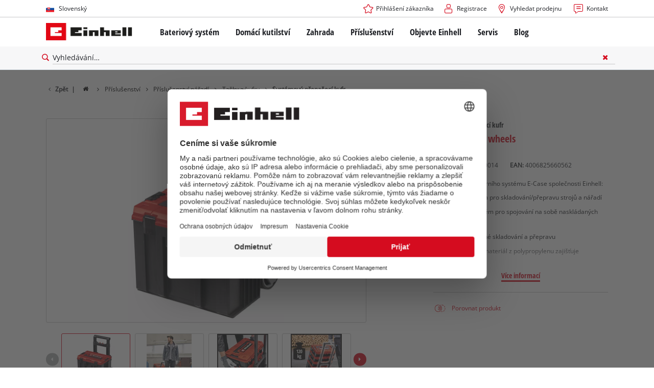

--- FILE ---
content_type: text/html; charset=utf-8
request_url: https://www.einhell.sk/p/4540014-e-case-l-with-wheels/
body_size: 20605
content:
<!DOCTYPE html>
<html lang="sk">
<head>

<meta charset="utf-8">
<!-- 
	TYPO3 Website - Powered by Communiacs - www.communiacs.de

	This website is powered by TYPO3 - inspiring people to share!
	TYPO3 is a free open source Content Management Framework initially created by Kasper Skaarhoj and licensed under GNU/GPL.
	TYPO3 is copyright 1998-2026 of Kasper Skaarhoj. Extensions are copyright of their respective owners.
	Information and contribution at https://typo3.org/
-->



<title>E-Case L with wheels | Systémový přenašecí kufr</title>
<meta name="generator" content="TYPO3 CMS">
<meta name="description" content="E-Case L with wheels">
<meta name="viewport" content="width=device-width, initial-scale=1.0">
<meta property="og:image" content="https://d2c5rvsfjg2eub.cloudfront.net/image/208244749100/image_uofrsvqqjh79f6ghp6flsvv93r/-FJPG-FWEBP-B800">
<meta property="og:image:url" content="https://d2c5rvsfjg2eub.cloudfront.net/image/208244749100/image_uofrsvqqjh79f6ghp6flsvv93r/-FJPG-FWEBP-B800">
<meta property="og:image:width" content="800">
<meta property="og:image:alt" content="einhell-accessory-system-carrying-case-4540014-productimage-001">
<meta name="twitter:card" content="summary">

<link href="/_assets/369fecbaddba51f6af024f761a766400/Assets/css/extensions/theme/modules/swiper.css?1761133540" rel="stylesheet" >
<link href="/_assets/369fecbaddba51f6af024f761a766400/Assets/css/extensions/theme/modules/breadcrumb.css?1761133540" rel="stylesheet" >
<link href="/_assets/369fecbaddba51f6af024f761a766400/Assets/css/extensions/theme/modules/anchornav.css?1761133540" rel="stylesheet" >
<link href="/_assets/369fecbaddba51f6af024f761a766400/Assets/css/extensions/theme/modules/teaser.css?1761133540" rel="stylesheet" >
<link href="/_assets/369fecbaddba51f6af024f761a766400/Assets/css/extensions/theme/modules/crosslinks.css?1761133540" rel="stylesheet" >
<link rel="stylesheet" href="/_assets/369fecbaddba51f6af024f761a766400/Assets/css/themes/einhell.css?1761133540" media="all">
<link rel="stylesheet" href="/_assets/369fecbaddba51f6af024f761a766400/Assets/css/app.css?1768232542" media="all">
<link href="/_assets/369fecbaddba51f6af024f761a766400/Assets/css/external/teamviewer.css?1761133540" rel="stylesheet" >
<link href="/_assets/369fecbaddba51f6af024f761a766400/Assets/css/extensions/theme/modules/usps-topbar.css?1762939276" rel="stylesheet" >
<link href="/_assets/369fecbaddba51f6af024f761a766400/Assets/css/extensions/theme/modules/image.css?1761133540" rel="stylesheet" >
<link href="/_assets/369fecbaddba51f6af024f761a766400/Assets/css/extensions/itemrepo/detail.css?1768232542" rel="stylesheet" >
<link href="/_assets/369fecbaddba51f6af024f761a766400/Assets/css/extensions/theme/modules/video.css?1768232542" rel="stylesheet" >
<link href="/_assets/369fecbaddba51f6af024f761a766400/Assets/css/extensions/theme/modules/headline-paragraph.css?1761133540" rel="stylesheet" >
<link href="/_assets/369fecbaddba51f6af024f761a766400/Assets/css/extensions/theme/modules/downloads.css?1761133540" rel="stylesheet" >



<script src="/_assets/369fecbaddba51f6af024f761a766400/Assets/vendor/easyXDM.min.js?1761133540"></script>


<!-- Google Consent Mode Default --><script>            window.dataLayer = window.dataLayer || [];
            function gtag(){dataLayer.push(arguments);}

            gtag('consent', 'default', {
                ad_user_data: 'denied',
                ad_personalization: 'denied',
                ad_storage: 'denied',
                analytics_storage: 'denied',
                functionality_storage: 'denied',
                personalization_storage: 'denied',
                security_storage: 'granted'
            });

            gtag('set', 'ads_data_redaction', true);</script><!-- /GCM Default -->    <link href='/_assets/369fecbaddba51f6af024f761a766400/Assets/fonts/icomoon/icomoon.woff?bcwgz8' rel='preload' as='font' crossorigin='crossorigin' type='font/woff'>
    <link href='/_assets/369fecbaddba51f6af024f761a766400/Assets/fonts/icomoon/icomoon.ttf?bcwgz8' rel='preload' as='font' crossorigin='crossorigin' type='font/ttf'>    <script>        window.communiacs_loader = {};
        window.communiacs_loader.options = {};
        window.tx_theme = {};
        window.tx_theme.constants = {};
        window.tx_theme.constants.friendlycaptcha = {};
        window.tx_theme.constants.friendlycaptcha.sitekey = 'FCMG6HK10S6MCDSC';
        window.tx_theme.constants.friendlycaptcha.puzzleEndpoint = 'https://eu-api.friendlycaptcha.eu/api/v1/puzzle';    </script>        <script type="text/plain" data-usercentrics="Google Fonts">        WebFontConfig = {};

        WebFontConfig.google = {
            families: [
                'Roboto:400,700:latin',
                'Open+Sans:400,400i,700,700i',
                'Open+Sans+Condensed:700',
                'Amatic+SC:400,700:latin'
            ]
        };
        (function(d) {
            var wf = d.createElement('script'), s = d.scripts[0];
            wf.src = 'https://ajax.googleapis.com/ajax/libs/webfont/1.6.26/webfont.js';            wf.type = 'text/javascript';            wf.setAttribute('data-usercentrics', 'Google Fonts');
            s.parentNode.insertBefore(wf, s);
        })(document);      var currentBreakpoint;
        </script>	<script type="module" src="https://unpkg.com/friendly-challenge@0.9.11/widget.module.min.js" async defer data-cookiecategory="essential" data-usercentrics="Friendly Captcha"></script>	<script nomodule src="https://unpkg.com/friendly-challenge@0.9.11/widget.min.js" async defer data-cookiecategory="essential" data-usercentrics="Friendly Captcha"></script>
<link rel="shortcut icon" type="image/png" href="/_assets/369fecbaddba51f6af024f761a766400/Assets/favicons/favicon.png">
<link rel="shortcut icon" type="image/png" href="/_assets/369fecbaddba51f6af024f761a766400/Assets/favicons/favicon-32.png" sizes="32x32">
<link rel="shortcut icon" type="image/png" href="/_assets/369fecbaddba51f6af024f761a766400/Assets/favicons/favicon-24.png" sizes="24x24">
<link rel="shortcut icon" type="image/png" href="/_assets/369fecbaddba51f6af024f761a766400/Assets/favicons/favicon-16.png" sizes="16x16">
<link rel="apple-touch-icon" sizes="57x57" href="/_assets/369fecbaddba51f6af024f761a766400/Assets/favicons/apple-touch-icon-57x57.png">
<link rel="apple-touch-icon" sizes="72x72" href="/_assets/369fecbaddba51f6af024f761a766400/Assets/favicons/apple-touch-icon-72x72.png">
<link rel="apple-touch-icon" sizes="76x76" href="/_assets/369fecbaddba51f6af024f761a766400/Assets/favicons/apple-touch-icon-76x76.png">
<link rel="apple-touch-icon" sizes="114x114" href="/_assets/369fecbaddba51f6af024f761a766400/Assets/favicons/apple-touch-icon-114x114.png">
<link rel="apple-touch-icon" sizes="120x120" href="/_assets/369fecbaddba51f6af024f761a766400/Assets/favicons/apple-touch-icon-120x120.png">
<link rel="apple-touch-icon" sizes="144x144" href="/_assets/369fecbaddba51f6af024f761a766400/Assets/favicons/apple-touch-icon-144x144.png">
<link rel="apple-touch-icon" sizes="152x152" href="/_assets/369fecbaddba51f6af024f761a766400/Assets/favicons/apple-touch-icon-152x152.png">

<script type="text/plain" data-usercentrics="Zoovu" src="https://js.search.zoovu.com/plugin/bundle/51092.js?1234" async></script>          <!-- Matomo Tag Manager -->
<script type="text/plain" data-usercentrics="Matomo (self hosted)">
var _mtm = window._mtm = window._mtm || [];
_mtm.push({"mtm.startTime": (new Date().getTime()), "event": "mtm.Start"});
var d=document, g=d.createElement('script'), s=d.getElementsByTagName("script")[0];
g.async=true; g.src="https://matomo.einhell-live.de/js/container_C2hgvLS0.js"; s.parentNode.insertBefore(g,s);
</script>
<!-- End Matomo Tag Manager --><link rel="preload" href="//privacy-proxy.usercentrics.eu/latest/uc-block.bundle.js" as="script">
        <link rel="preconnect" href="//privacy-proxy.usercentrics.eu">
        <script id="usercentrics-cmp" data-language="sk" data-settings-id="JDBesXEwGAAgp2" src="https://web.cmp.usercentrics.eu/ui/loader.js" async></script>        <script type="application/javascript" src="https://privacy-proxy.usercentrics.eu/latest/uc-block.bundle.js"></script>
        <script>
        // (optional) additional configs for the Smart Data Protector
        uc.blockOnly([
          'S1pcEj_jZX', //Google Maps
          'XbzVLbj6w', //BazaarVoice
          'BJz7qNsdj-7', // Youtube
          'qEs4t49Rg', // Trustpilot
          'uJyv6', // Flockler
          'J4VjROu2H' //Zoovu
        ]);
        </script>
        <script>
        // block following scripts
        uc.blockElements({
          'S1pcEj_jZX': '.module-teaser-shoplocator .teaser__content, .shopLocator, .lawn-calculator, .googlemaps, .overlay__placeholder',
          'J4VjROu2H': '#zoovu-assistant',
          'uJyv6-Nm': '.flockler',
          'XbzVLbj6w': '.bv-uc-wrapper',
          'qEs4t49Rg': '.trustpilot-widget-placeholder, .trustpilot-section-placeholder',
          'BJz7qNsdj-7': '.module-video .card__iframe .uc-placeholder'
        });
        uc.reloadOnOptOut('S1pcEj_jZX');
        uc.reloadOnOptIn('BJz7qNsdj-7');
        uc.reloadOnOptIn('qEs4t49Rg');
        </script><!-- Google Tag Manager GA4 --><script type="text/plain" data-usercentrics="Google Tag Manager">(function(w,d,s,l,i){w[l]=w[l]||[];w[l].push({'gtm.start':
new Date().getTime(),event:'gtm.js'});var f=d.getElementsByTagName(s)[0],
j=d.createElement(s),dl=l!='dataLayer'?'&l='+l:'';j.async=true;j.src=
'https://www.googletagmanager.com/gtm.js?id='+i+dl;f.parentNode.insertBefore(j,f);
})(window,document,'script','dataLayer','GTM-PW5KTGH7');</script><!-- End Google Tag Manager -->
<link rel="canonical" href="https://www.einhell.sk/p/4540014-e-case-l-with-wheels/"/>

<link rel="alternate" hreflang="hr-hr" href="https://www.einhell.hr/p/4540014-e-case-l-with-wheels/"/>
<link rel="alternate" hreflang="en-hr" href="https://www.einhell.hr/en/p/4540014-e-case-l-with-wheels/"/>
<link rel="alternate" hreflang="sl-hr" href="https://www.einhell.hr/sl/p/4540014-e-case-l-with-wheels/"/>
<link rel="alternate" hreflang="fr-fr" href="https://www.einhell.fr/p/4540014-e-case-l-avec-roues/"/>
<link rel="alternate" hreflang="en-fr" href="https://www.einhell.fr/en/p/4540014-e-case-l-with-wheels/"/>
<link rel="alternate" hreflang="hu-hu" href="https://www.einhell.hu/p/4540014-e-case-l-kerekekkel/"/>
<link rel="alternate" hreflang="en-hu" href="https://www.einhell.hu/en/p/4540014-e-case-l-with-wheels/"/>
<link rel="alternate" hreflang="es-uy" href="https://www.einhell.com.uy/p/4540014-e-case-l-with-wheels/"/>
<link rel="alternate" hreflang="en-uy" href="https://www.einhell.com.uy/en/p/4540014-e-case-l-with-wheels/"/>
<link rel="alternate" hreflang="sl-si" href="https://www.einhell.si/p/4540014-e-case-l-with-wheels/"/>
<link rel="alternate" hreflang="en-si" href="https://www.einhell.si/en/p/4540014-e-case-l-with-wheels/"/>
<link rel="alternate" hreflang="en-sk" href="https://www.einhell.sk/en/p/4540014-e-case-l-with-wheels/"/>
<link rel="alternate" hreflang="en-gb" href="https://www.einhell.co.uk/p/4540014-e-case-l-with-wheels/"/>
<link rel="alternate" hreflang="sk-sk" href="https://www.einhell.sk/p/4540014-e-case-l-with-wheels/"/>
<link rel="alternate" hreflang="el-gr" href="https://www.einhell.com.gr/p/4540014-e-case-l-with-wheels/"/>
<link rel="alternate" hreflang="en-gr" href="https://www.einhell.com.gr/en/p/4540014-e-case-l-with-wheels/"/>
<link rel="alternate" hreflang="nl-nl" href="https://www.einhell.nl/p/4540014-e-case-l-met-wielen/"/>
<link rel="alternate" hreflang="en-nl" href="https://www.einhell.nl/en/p/4540014-e-case-l-with-wheels/"/>
<link rel="alternate" hreflang="ro-ro" href="https://www.einhell.ro/p/4540014-cutie-e-case-l-cu-roti/"/>
<link rel="alternate" hreflang="en-ro" href="https://www.einhell.ro/en/p/4540014-e-case-l-with-wheels/"/>
<link rel="alternate" hreflang="de-de" href="https://cb.einhell.shop/p/4540014-e-case-l-mit-raedern/"/>
<link rel="alternate" hreflang="en-de" href="https://www.einhell.de/en/p/4540014-e-case-l-with-wheels/"/>
<link rel="alternate" hreflang="sr-rs" href="https://www.einhell.rs/p/4540014-e-case-l-with-wheels/"/>
<link rel="alternate" hreflang="en-rs" href="https://www.einhell.rs/en/p/4540014-e-case-l-with-wheels/"/>
<link rel="alternate" hreflang="pt-pt" href="https://www.einhell.pt/p/4540014-e-case-l-with-wheels/"/>
<link rel="alternate" hreflang="en-pt" href="https://www.einhell.pt/en/p/4540014-e-case-l-with-wheels/"/>
<link rel="alternate" hreflang="bg-bg" href="https://www.einhell.bg/p/4540014-e-case-l-with-wheels/"/>
<link rel="alternate" hreflang="en-bg" href="https://www.einhell.bg/en/p/4540014-e-case-l-with-wheels/"/>
<link rel="alternate" hreflang="es-cl" href="https://www.einhell.cl/p/4540014-e-case-l-with-wheels/"/>
<link rel="alternate" hreflang="en-cl" href="https://www.einhell.cl/en/p/4540014-e-case-l-with-wheels/"/>
<link rel="alternate" hreflang="es-co" href="https://www.einhell.co/p/4540014-e-case-l-with-wheels/"/>
<link rel="alternate" hreflang="en-co" href="https://www.einhell.co/en/p/4540014-e-case-l-with-wheels/"/>
<link rel="alternate" hreflang="tr-tr" href="https://www.einhell.com.tr/p/4540014-e-case-l-with-wheels/"/>
<link rel="alternate" hreflang="en-tr" href="https://www.einhell.com.tr/en/p/4540014-e-case-l-with-wheels/"/>
<link rel="alternate" hreflang="it-it" href="https://www.einhell.it/p/4540014-e-case-l-with-wheels/"/>
<link rel="alternate" hreflang="en-it" href="https://www.einhell.it/en/p/4540014-e-case-l-with-wheels/"/>
<link rel="alternate" hreflang="es-es" href="https://www.einhell.es/p/4540014-e-case-l-with-wheels/"/>
<link rel="alternate" hreflang="en-es" href="https://www.einhell.es/en/p/4540014-e-case-l-with-wheels/"/>
<link rel="alternate" hreflang="de-at" href="https://www.einhell.at/p/4540014-e-case-l-mit-raedern/"/>
<link rel="alternate" hreflang="en-at" href="https://www.einhell.at/en/p/4540014-e-case-l-with-wheels/"/>
<link rel="alternate" hreflang="en-za" href="https://www.einhell.co.za/p/4540014-e-case-l-with-wheels/"/>
<link rel="alternate" hreflang="es-pe" href="https://www.einhell.pe/p/4540014-e-case-l-with-wheels/"/>
<link rel="alternate" hreflang="en-pe" href="https://www.einhell.pe/en/p/4540014-e-case-l-with-wheels/"/>
<link rel="alternate" hreflang="cs-cz" href="https://www.einhell.cz/p/4540014-e-case-l-with-wheels/"/>
<link rel="alternate" hreflang="en-cz" href="https://www.einhell.cz/en/p/4540014-e-case-l-with-wheels/"/>
<link rel="alternate" hreflang="de-cz" href="https://www.einhell.cz/de/p/4540014-e-case-l-mit-raedern/"/>
<link rel="alternate" hreflang="es-ar" href="https://www.einhell.com.ar/p/4540014-e-case-l-with-wheels/"/>
<link rel="alternate" hreflang="en-ar" href="https://www.einhell.com.ar/en/p/4540014-e-case-l-with-wheels/"/>
<link rel="alternate" hreflang="de-ch" href="https://www.einhell.ch/p/4540014-e-case-l-mit-raedern/"/>
<link rel="alternate" hreflang="en-ch" href="https://www.einhell.ch/en/p/4540014-e-case-l-with-wheels/"/>
<link rel="alternate" hreflang="fr-ch" href="https://www.einhell.ch/fr/p/4540014-e-case-l-avec-roues/"/>
<link rel="alternate" hreflang="it-ch" href="https://www.einhell.ch/it/p/4540014-e-case-l-with-wheels/"/>
</head>
<body class="page-5399 level-2 template-productDetail transition-preload client-emea2 site-sk_SK">    <!-- Google Tag Manager GA4 (noscript) -->
    <noscript><iframe src="https://www.googletagmanager.com/ns.html?id=GTM-PW5KTGH7"
    height="0" width="0" style="display:none;visibility:hidden"></iframe></noscript>
    <!-- End Google Tag Manager (noscript) -->


<script>
  uc.setCustomTranslations({
    en: {
      ACCEPT: "Souhlasím",
      MORE_INFO: "Nastavení souborů cookie",
      DEFAULT_DESCRIPTION: "Pro soubory cookie používáme služeb třetí strany, které můžou shromažďovat údaje o vaší aktivitě. Chcete-li zobrazit tento obsah, musíte dát svůj výslovný souhlas pro %TECHNOLOGY_NAME%.",
      DEFAULT_TITLE: "K načtení služby %TECHNOLOGY_NAME% potřebujeme váš souhlas!"
    },
    'sk': {
      ACCEPT: "Souhlasím",
      MORE_INFO: "Nastavení souborů cookie",
      DEFAULT_DESCRIPTION: "Pro soubory cookie používáme služeb třetí strany, které můžou shromažďovat údaje o vaší aktivitě. Chcete-li zobrazit tento obsah, musíte dát svůj výslovný souhlas pro %TECHNOLOGY_NAME%.",
      DEFAULT_TITLE: "K načtení služby %TECHNOLOGY_NAME% potřebujeme váš souhlas!"
    }
  });</script>

<script>
  if (!window.tx_itemrepo) {
    window.tx_itemrepo = {}
  }

  if (!window.tx_itemrepo.currency) {
    window.tx_itemrepo.currency = "SKK"
  }

  if (!window.tx_itemrepo.currencyLocale) {
    window.tx_itemrepo.currencyLocale = "sk-SK"
  }
</script>



<div class="clicker"></div>

<div class="frc-captcha" data-start="none" style="display:none;"></div>

    
  
  
      <script type="module" crossorigin src="https://compare-list-preview.einhell-live.de/index.js"></script>
      <link rel="stylesheet" crossorigin href="https://compare-list-preview.einhell-live.de/style.css">

      <div id="compareListData" data-comparelist-enabled="1"
           data-locale="sk_SK"
           data-env="live"
           data-website="einhell.sk"
           data-compare-list-url="https://www.einhell.sk/comparelist/"></div>

      <div id="compareListContainerApp"></div>
    

  

  


  




  

  


<div id="page-top" class="skip-to-content -border-bottom">
  <div class="skip-link-nav visually-hidden-focusable inner__wrap -max-width-limited">
    <span id="jumpmark-main-content-link" class="skip-link" tabindex="0">
      Prejsť na hlavný obsah
    </span>
    <span id="jumpmark-search-link" class="skip-link" tabindex="0">
      Prejsť na vyhľadávanie
    </span>
    <span id="jumpmark-main-menu-link" class="skip-link" tabindex="0">
      Prejsť na hlavnú navigáciu
    </span>
  </div>
</div>
<div class="page" data-free-item-error="The item cannot be added to the shopping cart again due to the current promotion"  >

  
  

  <script>
      window.addEventListener('DOMContentLoaded', function () {
        let isTeamviewerwAccepted = (localStorage.getItem('teamviewer') === 'true');
        if (isTeamviewerwAccepted) {
          $.getScript('https://cdn.engage.teamviewer.com/cdn/js/k8qhoof6dt.js', function () {
            window.postMessage("CV_sent");
          });
        }
      })
  </script>

  <header
    class="page__header nav-search ">
    











    <div class="header__topbar">
      <div class="inner__wrap -max-width-limited">
        <nav class="module-nav module-nav--lang">
          

  <div class="nav__meta nav__meta--lang">
    <div class="nav__lang">
      
        
      
        
          
          <div class="nav__current">
            <div class="current__flag flags-sk">
              <span class="flag__label flag__label--mobile">SK</span>
              <span class="flag__label flag__label--desktop">Slovenský</span>
            </div>
          </div>
        
      
      <div class="nav__available">
        <div class="available__label heading delta">
          
          <div class="close-icon" tabindex="-1"><span></span></div>
        </div>
        
          
        
          
              
              <div class="available__lang">
                <div class="current__flag flags-sk" tabindex="-1">
                  <span class="flag__label flag__label--mobile"></span>
                  <span class="flag__label flag__label--desktop">Slovenský</span>
                </div>
              </div>
            
        
        
          
              
                  <div class="available__lang">
                    <a href="/en/p/4540014-e-case-l-with-wheels/" tabindex="-1">
                      <div class="lang__flag flags-gb">
                        <span class="flag__label">English</span>
                      </div>
                    </a>
                  </div>
                
            
        
          
        
        
      </div>
    </div>
  </div>



          <button class="nav-lang__submenu-button" aria-label="Zmeniť jazyk" tabindex="0">
            <svg xmlns="http://www.w3.org/2000/svg" width="18" height="18" viewBox="0 0 24 24"><path fill="currentColor" d="M12.6 12L8 7.4L9.4 6l6 6l-6 6L8 16.6z"></path></svg>
          </button>
        </nav>
        <div class="meta-image">
          
        </div>
        <nav class="module-nav module-nav--meta">
          


    
    
    
        



<script>
    if (!window.app) {
        window.app = {};
    }
    if (!window.app.login)
    {
        window.app.login = {}
    }

    window.app.login.keycloakBaseUrl = 'https://auth.einhell.com/auth/'
    window.app.login.syliusCookieDomain = ''
    window.app.login.keycloakRealm = 'master'
    window.app.login.keycloakApplicationId = 'typo3'
    window.app.login.siteLanguageHrefLang = 'sk-SK'
    window.app.login.keycloakLocale = 'sk-SK'
    window.app.login.privacylink = 'https://www.einhell.sk/ochrana-osobnych-udajov/'
    window.app.login.dashboardlink = 'https://www.einhell.sk/uzivatelsky-ucet/'
    window.app.login.translationsAssetsPath = '/_assets/369fecbaddba51f6af024f761a766400/Translations/login';
</script>
<menu id="login" class="module-nav__lvl1 tx-theme tx-theme--login"></menu>


    
    <menu class="module-nav__lvl1">
        
            <li class="module-nav__item">
                <a href="/vyhladanie-predajcu/" tabindex="-1" >
                <span class=" icon-map-marker-before">Vyhledat prodejnu</span>
                </a>
                
            </li>
        
            <li class="module-nav__item">
                <a href="/servis/kontakt/" tabindex="-1" >
                <span class=" icon-contact-before">Kontakt</span>
                </a>
                
            </li>
        
    </menu>









        </nav>
      </div>
    </div>
    <div class="header__header" data-overview-label="Přehled">
      <div class="inner__wrap -max-width-limited">
        <div class="module-logo">
          <a href="/"><img src="/_assets/369fecbaddba51f6af024f761a766400/Assets/img/logo.png" width="376" height="76"   alt="&#039;EINHELL. Cordless Excellence. - Official brand&#039;" ></a>
        </div>
        <nav class="module-nav module-nav--main">
          


  
  
    <menu class="module-nav__lvl1">
      
  
    
    
    
    
    
      
        
      
        
      
        
      
        
      
        
      
    
    <li
            class="module-nav__item module-nav__item--hasSubpages  ">
      
          <a href="/bateriovy-system/"    >
          
          <span
                  class="heading delta">Bateriový systém</span>
          </a>
        
      
        <button class="menu__submenu-button menu__submenu-button-lvl1 " aria-label="Otvoriť podmenu"  tabindex="0">
        <svg xmlns="http://www.w3.org/2000/svg" width="32" height="32" viewBox="0 0 24 24"><path fill="currentColor" d="M12.6 12L8 7.4L9.4 6l6 6l-6 6L8 16.6z"></path></svg>
        </button>
        
  
    <menu class="module-nav__lvl2">
      
  
    
    
    
    
    
      
        
      
    
    <li
            class="module-nav__item module-nav__item--hasSubpages  module-nav__item--disabledLink ">
      
            <span
                    class="heading epsilon">Bateriový systém Einhell</span>
        
      
        <button class="menu__submenu-button  menu__submenu-button-lvl2" aria-label="Otvoriť podmenu" tabindex="-1">
        <svg xmlns="http://www.w3.org/2000/svg" width="32" height="32" viewBox="0 0 24 24"><path fill="currentColor" d="M12.6 12L8 7.4L9.4 6l6 6l-6 6L8 16.6z"></path></svg>
        </button>
        
  
    <menu class="module-nav__lvl3">
      
  
    
    
    
    
    
    <li
            class="module-nav__item  ">
      
          <a href="/bateriovy-system/"    >
          
          <span
                  class="">Systém baterií Power X-Change</span>
          </a>
        
      
    </li>
  
  

    </menu>

      
    </li>
  
    
    
    
    
    
      
        
      
        
      
        
      
    
    <li
            class="module-nav__item module-nav__item--hasSubpages  module-nav__item--disabledLink ">
      
            <span
                    class="heading epsilon">Technologie</span>
        
      
        <button class="menu__submenu-button  menu__submenu-button-lvl2" aria-label="Otvoriť podmenu" tabindex="-1">
        <svg xmlns="http://www.w3.org/2000/svg" width="32" height="32" viewBox="0 0 24 24"><path fill="currentColor" d="M12.6 12L8 7.4L9.4 6l6 6l-6 6L8 16.6z"></path></svg>
        </button>
        
  
    <menu class="module-nav__lvl3">
      
  
    
    
    
    
    
    <li
            class="module-nav__item  ">
      
          <a href="/bateriovy-system/bateriova-technologie/"    >
          
          <span
                  class="">Bateriová technologie</span>
          </a>
        
      
    </li>
  
    
    
    
    
    
    <li
            class="module-nav__item  ">
      
          <a href="/brushless/"    >
          
          <span
                  class="">Brushless</span>
          </a>
        
      
    </li>
  
    
    
    
    
    
    <li
            class="module-nav__item  ">
      
          <a href="/falesne-baterie/"    >
          
          <span
                  class="">Baterie: Einhell originál vs. Replika</span>
          </a>
        
      
    </li>
  
  

    </menu>

      
    </li>
  
    
    
    
    
    
      
        
      
        
      
        
      
        
      
    
    <li
            class="module-nav__item module-nav__item--hasSubpages  module-nav__item--disabledLink ">
      
            <span
                    class="heading epsilon">PROFESSIONAL</span>
        
      
        <button class="menu__submenu-button  menu__submenu-button-lvl2" aria-label="Otvoriť podmenu" tabindex="-1">
        <svg xmlns="http://www.w3.org/2000/svg" width="32" height="32" viewBox="0 0 24 24"><path fill="currentColor" d="M12.6 12L8 7.4L9.4 6l6 6l-6 6L8 16.6z"></path></svg>
        </button>
        
  
    <menu class="module-nav__lvl3">
      
  
    
    
    
    
    
    <li
            class="module-nav__item  ">
      
          <a href="/professional/"    >
          
          <span
                  class="">Více o Einhell PROFESSIONAL</span>
          </a>
        
      
    </li>
  
    
    
    
    
    
    <li
            class="module-nav__item  ">
      
          <a href="/bateriovy-system/professional/vsechna-zarizeni-professional/"    >
          
          <span
                  class="">Všechna zařízení PROFESSIONAL</span>
          </a>
        
      
    </li>
  
    
    
    
    
    
    <li
            class="module-nav__item  ">
      
          <a href="/bateriovy-system/professional/dilenske-naradi-professional/"    >
          
          <span
                  class="">Dílenské nářadí PROFESSIONAL</span>
          </a>
        
      
    </li>
  
    
    
    
    
    
    <li
            class="module-nav__item  ">
      
          <a href="/bateriovy-system/professional/zahradni-naradi-professional/"    >
          
          <span
                  class="">Zahradní nářadí PROFESSIONAL</span>
          </a>
        
      
    </li>
  
  

    </menu>

      
    </li>
  
    
    
    
    
    
      
        
      
        
      
        
      
    
    <li
            class="module-nav__item module-nav__item--hasSubpages  module-nav__item--disabledLink ">
      
            <span
                    class="heading epsilon">Zařízení Power X-Change</span>
        
      
        <button class="menu__submenu-button  menu__submenu-button-lvl2" aria-label="Otvoriť podmenu" tabindex="-1">
        <svg xmlns="http://www.w3.org/2000/svg" width="32" height="32" viewBox="0 0 24 24"><path fill="currentColor" d="M12.6 12L8 7.4L9.4 6l6 6l-6 6L8 16.6z"></path></svg>
        </button>
        
  
    <menu class="module-nav__lvl3">
      
  
    
    
    
    
    
    <li
            class="module-nav__item  ">
      
          <a href="/power-x-change/"    >
          
          <span
                  class="">Všechna zařízení Power X-Change</span>
          </a>
        
      
    </li>
  
    
    
    
    
    
    <li
            class="module-nav__item  ">
      
          <a href="/bateriovy-system/dilenske-naradi-power-x-change/"    >
          
          <span
                  class="">Dílenské nářadí Power X-Change</span>
          </a>
        
      
    </li>
  
    
    
    
    
    
    <li
            class="module-nav__item  ">
      
          <a href="/bateriovy-system/zahradni-naradi-power-x-change/"    >
          
          <span
                  class="">Zahradní nářadí Power X-Change</span>
          </a>
        
      
    </li>
  
  

    </menu>

      
    </li>
  
    
    
    
    
    
      
        
      
        
      
        
      
    
    <li
            class="module-nav__item module-nav__item--hasSubpages  module-nav__item--disabledLink ">
      
            <span
                    class="heading epsilon">Baterie &amp; Nabíječky</span>
        
      
        <button class="menu__submenu-button  menu__submenu-button-lvl2" aria-label="Otvoriť podmenu" tabindex="-1">
        <svg xmlns="http://www.w3.org/2000/svg" width="32" height="32" viewBox="0 0 24 24"><path fill="currentColor" d="M12.6 12L8 7.4L9.4 6l6 6l-6 6L8 16.6z"></path></svg>
        </button>
        
  
    <menu class="module-nav__lvl3">
      
  
    
    
    
    
    
    <li
            class="module-nav__item  ">
      
          <a href="/prislusenstvi/baterie-nabijecky/nabijecky/"    >
          
          <span
                  class="">Nabíječky</span>
          </a>
        
      
    </li>
  
    
    
    
    
    
    <li
            class="module-nav__item  ">
      
          <a href="/prislusenstvi/baterie-nabijecky/startovaci-sady/"    >
          
          <span
                  class="">Startovací sady</span>
          </a>
        
      
    </li>
  
    
    
    
    
    
    <li
            class="module-nav__item  ">
      
          <a href="/prislusenstvi/baterie-nabijecky/prislusenstvi-k-bateriim/"    >
          
          <span
                  class="">Příslušenství k bateriím</span>
          </a>
        
      
    </li>
  
  

    </menu>

      
    </li>
  
  

    </menu>

      
    </li>
  
    
    
    
    
    
      
        
      
        
      
        
      
        
      
    
    <li
            class="module-nav__item module-nav__item--hasSubpages  ">
      
          <a href="/domaci-kutilstvi/"    >
          
          <span
                  class="heading delta">Domácí kutilství</span>
          </a>
        
      
        <button class="menu__submenu-button menu__submenu-button-lvl1 " aria-label="Otvoriť podmenu"  tabindex="0">
        <svg xmlns="http://www.w3.org/2000/svg" width="32" height="32" viewBox="0 0 24 24"><path fill="currentColor" d="M12.6 12L8 7.4L9.4 6l6 6l-6 6L8 16.6z"></path></svg>
        </button>
        
  
    <menu class="module-nav__lvl2">
      
  
    
    
    
    
    
      
        
      
        
      
        
      
        
      
        
      
        
      
        
      
        
      
        
      
        
      
        
      
        
      
        
      
        
      
        
      
    
    <li
            class="module-nav__item module-nav__item--hasSubpages  ">
      
          <a href="/domaci-kutilstvi/elektricke-naradi/"    >
          
          <span
                  class="heading epsilon">Elektrické nářadí</span>
          </a>
        
      
        <button class="menu__submenu-button  menu__submenu-button-lvl2" aria-label="Otvoriť podmenu" tabindex="-1">
        <svg xmlns="http://www.w3.org/2000/svg" width="32" height="32" viewBox="0 0 24 24"><path fill="currentColor" d="M12.6 12L8 7.4L9.4 6l6 6l-6 6L8 16.6z"></path></svg>
        </button>
        
  
    <menu class="module-nav__lvl3">
      
  
    
    
    
    
    
    <li
            class="module-nav__item  ">
      
          <a href="/domaci-kutilstvi/elektricke-naradi/akumulatorovy-sroubovak/"    >
          
          <span
                  class="">Akumulátorový šroubovák</span>
          </a>
        
      
    </li>
  
    
    
    
    
    
    <li
            class="module-nav__item  ">
      
          <a href="/domaci-kutilstvi/elektricke-naradi/vrtacky/"    >
          
          <span
                  class="">Vrtačky</span>
          </a>
        
      
    </li>
  
    
    
    
    
    
    <li
            class="module-nav__item  ">
      
          <a href="/domaci-kutilstvi/elektricke-naradi/vrtaci-kladiva/"    >
          
          <span
                  class="">Vrtací kladiva</span>
          </a>
        
      
    </li>
  
    
    
    
    
    
    <li
            class="module-nav__item  ">
      
          <a href="/domaci-kutilstvi/elektricke-naradi/uhlova-bruska/"    >
          
          <span
                  class="">Úhlová bruska</span>
          </a>
        
      
    </li>
  
    
    
    
    
    
    <li
            class="module-nav__item  ">
      
          <a href="/domaci-kutilstvi/elektricke-naradi/multifunkcni-pristroje/"    >
          
          <span
                  class="">Multifunkční přístroje</span>
          </a>
        
      
    </li>
  
    
    
    
    
    
    <li
            class="module-nav__item  ">
      
          <a href="/domaci-kutilstvi/elektricke-naradi/frezy-na-drevo/"    >
          
          <span
                  class="">Frézy na dřevo</span>
          </a>
        
      
    </li>
  
    
    
    
    
    
    <li
            class="module-nav__item  ">
      
          <a href="/domaci-kutilstvi/elektricke-naradi/pily/"    >
          
          <span
                  class="">Pily</span>
          </a>
        
      
    </li>
  
    
    
    
    
    
    <li
            class="module-nav__item  ">
      
          <a href="/domaci-kutilstvi/elektricke-naradi/elektricke-hobliky/"    >
          
          <span
                  class="">Elektrické hoblíky</span>
          </a>
        
      
    </li>
  
    
    
    
    
    
    <li
            class="module-nav__item  ">
      
          <a href="/domaci-kutilstvi/elektricke-naradi/brusky/"    >
          
          <span
                  class="">Brusky</span>
          </a>
        
      
    </li>
  
    
    
    
    
    
    <li
            class="module-nav__item  ">
      
          <a href="/domaci-kutilstvi/elektricke-naradi/nastroje-einhell-pro-praci-se-stenami/"    >
          
          <span
                  class="">Nástroje Einhell pro práci se stěnami</span>
          </a>
        
      
    </li>
  
    
    
    
    
    
    <li
            class="module-nav__item  ">
      
          <a href="/domaci-kutilstvi/elektricke-naradi/michaci-zarizeni/"    >
          
          <span
                  class="">Míchací zařízení</span>
          </a>
        
      
    </li>
  
    
    
    
    
    
    <li
            class="module-nav__item  ">
      
          <a href="/domaci-kutilstvi/elektricke-naradi/systemy-pro-strikani-barev/"    >
          
          <span
                  class="">Systémy pro stříkání barev</span>
          </a>
        
      
    </li>
  
    
    
    
    
    
    <li
            class="module-nav__item  ">
      
          <a href="/domaci-kutilstvi/elektricke-naradi/svetla/"    >
          
          <span
                  class="">Světla</span>
          </a>
        
      
    </li>
  
    
    
    
    
    
    <li
            class="module-nav__item  ">
      
          <a href="/domaci-kutilstvi/elektricke-naradi/merici-pristroje/"    >
          
          <span
                  class="">Měřicí přístroje</span>
          </a>
        
      
    </li>
  
    
    
    
    
    
    <li
            class="module-nav__item  ">
      
          <a href="/domaci-kutilstvi/elektricke-naradi/dalsi-pristroje/"    >
          
          <span
                  class="">Další přístroje</span>
          </a>
        
      
    </li>
  
  

    </menu>

      
    </li>
  
    
    
    
    
    
      
        
      
        
      
        
      
        
      
        
      
        
      
        
      
        
      
        
      
        
      
        
      
    
    <li
            class="module-nav__item module-nav__item--hasSubpages  ">
      
          <a href="/domaci-kutilstvi/stacionarni-stroje/"    >
          
          <span
                  class="heading epsilon">Stacionární stroje</span>
          </a>
        
      
        <button class="menu__submenu-button  menu__submenu-button-lvl2" aria-label="Otvoriť podmenu" tabindex="-1">
        <svg xmlns="http://www.w3.org/2000/svg" width="32" height="32" viewBox="0 0 24 24"><path fill="currentColor" d="M12.6 12L8 7.4L9.4 6l6 6l-6 6L8 16.6z"></path></svg>
        </button>
        
  
    <menu class="module-nav__lvl3">
      
  
    
    
    
    
    
    <li
            class="module-nav__item  ">
      
          <a href="/domaci-kutilstvi/stacionarni-stroje/stolni-pily/"    >
          
          <span
                  class="">Stolní pily</span>
          </a>
        
      
    </li>
  
    
    
    
    
    
    <li
            class="module-nav__item  ">
      
          <a href="/domaci-kutilstvi/stacionarni-stroje/pasove-pily/"    >
          
          <span
                  class="">Pásové pily</span>
          </a>
        
      
    </li>
  
    
    
    
    
    
    <li
            class="module-nav__item  ">
      
          <a href="/domaci-kutilstvi/stacionarni-stroje/pokosova-pila/"    >
          
          <span
                  class="">Pokosová pila</span>
          </a>
        
      
    </li>
  
    
    
    
    
    
    <li
            class="module-nav__item  ">
      
          <a href="/domaci-kutilstvi/stacionarni-stroje/kompresory/"    >
          
          <span
                  class="">Kompresory</span>
          </a>
        
      
    </li>
  
    
    
    
    
    
    <li
            class="module-nav__item  ">
      
          <a href="/domaci-kutilstvi/stacionarni-stroje/rezacka-dlazdic/"    >
          
          <span
                  class="">Řezačka dlaždic</span>
          </a>
        
      
    </li>
  
    
    
    
    
    
    <li
            class="module-nav__item  ">
      
          <a href="/domaci-kutilstvi/stacionarni-stroje/pasove-brusky/"    >
          
          <span
                  class="">Pásové brusky</span>
          </a>
        
      
    </li>
  
    
    
    
    
    
    <li
            class="module-nav__item  ">
      
          <a href="/domaci-kutilstvi/stacionarni-stroje/stolni-brusky/"    >
          
          <span
                  class="">Stolní brusky</span>
          </a>
        
      
    </li>
  
    
    
    
    
    
    <li
            class="module-nav__item  ">
      
          <a href="/domaci-kutilstvi/stacionarni-stroje/generatory-proudu/"    >
          
          <span
                  class="">Generátory proudu</span>
          </a>
        
      
    </li>
  
    
    
    
    
    
    <li
            class="module-nav__item  ">
      
          <a href="/domaci-kutilstvi/stacionarni-stroje/stolni-vrtacky/"    >
          
          <span
                  class="">Stolní vrtačky</span>
          </a>
        
      
    </li>
  
    
    
    
    
    
    <li
            class="module-nav__item  ">
      
          <a href="/domaci-kutilstvi/stacionarni-stroje/brusky-na-retezy-motorovych-pil/"    >
          
          <span
                  class="">Brusky na řetězy motorových pil</span>
          </a>
        
      
    </li>
  
    
    
    
    
    
    <li
            class="module-nav__item  ">
      
          <a href="/domaci-kutilstvi/stacionarni-stroje/dalsi-stroje/"    >
          
          <span
                  class="">Další stroje</span>
          </a>
        
      
    </li>
  
  

    </menu>

      
    </li>
  
    
    
    
    
    
      
        
      
        
      
        
      
        
      
        
      
    
    <li
            class="module-nav__item module-nav__item--hasSubpages  ">
      
          <a href="/domaci-kutilstvi/cistici-pristroje/"    >
          
          <span
                  class="heading epsilon">Čisticí přístroje</span>
          </a>
        
      
        <button class="menu__submenu-button  menu__submenu-button-lvl2" aria-label="Otvoriť podmenu" tabindex="-1">
        <svg xmlns="http://www.w3.org/2000/svg" width="32" height="32" viewBox="0 0 24 24"><path fill="currentColor" d="M12.6 12L8 7.4L9.4 6l6 6l-6 6L8 16.6z"></path></svg>
        </button>
        
  
    <menu class="module-nav__lvl3">
      
  
    
    
    
    
    
    <li
            class="module-nav__item  ">
      
          <a href="/domaci-kutilstvi/cistici-pristroje/vysavace-na-mokre-suche-sani/"    >
          
          <span
                  class="">Vysavače na mokré / suché sání</span>
          </a>
        
      
    </li>
  
    
    
    
    
    
    <li
            class="module-nav__item  ">
      
          <a href="/domaci-kutilstvi/cistici-pristroje/vysavac-popela/"    >
          
          <span
                  class="">Vysavač popela</span>
          </a>
        
      
    </li>
  
    
    
    
    
    
    <li
            class="module-nav__item  ">
      
          <a href="/domaci-kutilstvi/cistici-pristroje/vysokotlake-cistice/"    >
          
          <span
                  class="">Vysokotlaké čističe</span>
          </a>
        
      
    </li>
  
    
    
    
    
    
    <li
            class="module-nav__item  ">
      
          <a href="/domaci-kutilstvi/cistici-pristroje/cistice-spar-a-povrchove-kartace/"    >
          
          <span
                  class="">Čističe spár a povrchové kartáče</span>
          </a>
        
      
    </li>
  
    
    
    
    
    
    <li
            class="module-nav__item  ">
      
          <a href="/domaci-kutilstvi/cistici-pristroje/dalsi-cistici-nastroje/"    >
          
          <span
                  class="">Další čisticí nástroje</span>
          </a>
        
      
    </li>
  
  

    </menu>

      
    </li>
  
    
    
    
    
    
      
        
      
        
      
        
      
        
      
        
      
    
    <li
            class="module-nav__item module-nav__item--hasSubpages  ">
      
          <a href="/domaci-kutilstvi/technika-pro-automobily/"    >
          
          <span
                  class="heading epsilon">Technika pro automobily</span>
          </a>
        
      
        <button class="menu__submenu-button  menu__submenu-button-lvl2" aria-label="Otvoriť podmenu" tabindex="-1">
        <svg xmlns="http://www.w3.org/2000/svg" width="32" height="32" viewBox="0 0 24 24"><path fill="currentColor" d="M12.6 12L8 7.4L9.4 6l6 6l-6 6L8 16.6z"></path></svg>
        </button>
        
  
    <menu class="module-nav__lvl3">
      
  
    
    
    
    
    
    <li
            class="module-nav__item  ">
      
          <a href="/domaci-kutilstvi/technika-pro-automobily/automobilove-kompresory/"    >
          
          <span
                  class="">Automobilové kompresory</span>
          </a>
        
      
    </li>
  
    
    
    
    
    
    <li
            class="module-nav__item  ">
      
          <a href="/domaci-kutilstvi/technika-pro-automobily/rychle-starty/"    >
          
          <span
                  class="">Rychlé starty</span>
          </a>
        
      
    </li>
  
    
    
    
    
    
    <li
            class="module-nav__item  ">
      
          <a href="/domaci-kutilstvi/technika-pro-automobily/lesticky/"    >
          
          <span
                  class="">Leštičky</span>
          </a>
        
      
    </li>
  
    
    
    
    
    
    <li
            class="module-nav__item  ">
      
          <a href="/domaci-kutilstvi/technika-pro-automobily/nabijecky-baterii/"    >
          
          <span
                  class="">Nabíječky baterií</span>
          </a>
        
      
    </li>
  
    
    
    
    
    
    <li
            class="module-nav__item  ">
      
          <a href="/razove-utahovaky/"    >
          
          <span
                  class="">Rázové utahováky</span>
          </a>
        
      
    </li>
  
  

    </menu>

      
    </li>
  
  

    </menu>

      
    </li>
  
    
    
    
    
    
      
        
      
        
      
        
      
        
      
        
      
        
      
        
      
        
      
        
      
        
      
    
    <li
            class="module-nav__item module-nav__item--hasSubpages  ">
      
          <a href="/zahrada/"    >
          
          <span
                  class="heading delta">Zahrada</span>
          </a>
        
      
        <button class="menu__submenu-button menu__submenu-button-lvl1 " aria-label="Otvoriť podmenu"  tabindex="0">
        <svg xmlns="http://www.w3.org/2000/svg" width="32" height="32" viewBox="0 0 24 24"><path fill="currentColor" d="M12.6 12L8 7.4L9.4 6l6 6l-6 6L8 16.6z"></path></svg>
        </button>
        
  
    <menu class="module-nav__lvl2">
      
  
    
    
    
    
    
      
        
      
        
      
        
      
        
      
        
      
    
    <li
            class="module-nav__item module-nav__item--hasSubpages  ">
      
          <a href="/zahrada/sekacky-na-travu/"    >
          
          <span
                  class="heading epsilon">Sekačky na trávu</span>
          </a>
        
      
        <button class="menu__submenu-button  menu__submenu-button-lvl2" aria-label="Otvoriť podmenu" tabindex="-1">
        <svg xmlns="http://www.w3.org/2000/svg" width="32" height="32" viewBox="0 0 24 24"><path fill="currentColor" d="M12.6 12L8 7.4L9.4 6l6 6l-6 6L8 16.6z"></path></svg>
        </button>
        
  
    <menu class="module-nav__lvl3">
      
  
    
    
    
    
    
    <li
            class="module-nav__item  ">
      
          <a href="/zahrada/sekacky-na-travu/aku-sekacka-na-travu/"    >
          
          <span
                  class="">Aku sekačka na trávu</span>
          </a>
        
      
    </li>
  
    
    
    
    
    
    <li
            class="module-nav__item  ">
      
          <a href="/zahrada/sekacky-na-travu/elektricka-sekacka-na-travu/"    >
          
          <span
                  class="">Elektrická sekačka na trávu</span>
          </a>
        
      
    </li>
  
    
    
    
    
    
    <li
            class="module-nav__item  ">
      
          <a href="/zahrada/sekacky-na-travu/benzinove-sekacky-na-travu/"    >
          
          <span
                  class="">Benzínové sekačky na trávu</span>
          </a>
        
      
    </li>
  
    
    
    
    
    
    <li
            class="module-nav__item  ">
      
          <a href="/zahrada/sekacky-na-travu/rucni-sekacky-na-travu/"    >
          
          <span
                  class="">Ruční sekačky na trávu</span>
          </a>
        
      
    </li>
  
    
    
    
    
    
    <li
            class="module-nav__item  ">
      
          <a href="/zahrada/sekacky-na-travu/roboticke-sekacky/"    >
          
          <span
                  class="">Robotické sekačky</span>
          </a>
        
      
    </li>
  
  

    </menu>

      
    </li>
  
    
    
    
    
    
    <li
            class="module-nav__item  ">
      
          <a href="/zahrada/vertikutatory/"    >
          
          <span
                  class="heading epsilon">Vertikutátory</span>
          </a>
        
      
    </li>
  
    
    
    
    
    
    <li
            class="module-nav__item  ">
      
          <a href="/zahrada/pudni-kultivatory/"    >
          
          <span
                  class="heading epsilon">Půdní kultivátory</span>
          </a>
        
      
    </li>
  
    
    
    
    
    
      
        
      
        
      
    
    <li
            class="module-nav__item module-nav__item--hasSubpages  ">
      
          <a href="/zahrada/vyzinace-krovinorezy/"    >
          
          <span
                  class="heading epsilon">Vyžínače / křovinořezy</span>
          </a>
        
      
        <button class="menu__submenu-button  menu__submenu-button-lvl2" aria-label="Otvoriť podmenu" tabindex="-1">
        <svg xmlns="http://www.w3.org/2000/svg" width="32" height="32" viewBox="0 0 24 24"><path fill="currentColor" d="M12.6 12L8 7.4L9.4 6l6 6l-6 6L8 16.6z"></path></svg>
        </button>
        
  
    <menu class="module-nav__lvl3">
      
  
    
    
    
    
    
    <li
            class="module-nav__item  ">
      
          <a href="/zahrada/vyzinace-krovinorezy/sekacky-na-travu/"    >
          
          <span
                  class="">Sekačky na trávu</span>
          </a>
        
      
    </li>
  
    
    
    
    
    
    <li
            class="module-nav__item  ">
      
          <a href="/zahrada/vyzinace-krovinorezy/krovinorez/"    >
          
          <span
                  class="">Křovinořez</span>
          </a>
        
      
    </li>
  
  

    </menu>

      
    </li>
  
    
    
    
    
    
      
        
      
        
      
        
      
        
      
        
      
    
    <li
            class="module-nav__item module-nav__item--hasSubpages  ">
      
          <a href="/zahrada/vodni-cerpadla/"    >
          
          <span
                  class="heading epsilon">Vodní čerpadla</span>
          </a>
        
      
        <button class="menu__submenu-button  menu__submenu-button-lvl2" aria-label="Otvoriť podmenu" tabindex="-1">
        <svg xmlns="http://www.w3.org/2000/svg" width="32" height="32" viewBox="0 0 24 24"><path fill="currentColor" d="M12.6 12L8 7.4L9.4 6l6 6l-6 6L8 16.6z"></path></svg>
        </button>
        
  
    <menu class="module-nav__lvl3">
      
  
    
    
    
    
    
    <li
            class="module-nav__item  ">
      
          <a href="/zahrada/vodni-cerpadla/nuzky-na-zive-ploty/"    >
          
          <span
                  class="">Nůžky na živé ploty</span>
          </a>
        
      
    </li>
  
    
    
    
    
    
    <li
            class="module-nav__item  ">
      
          <a href="/zahrada/vodni-cerpadla/domaci-vodarny/"    >
          
          <span
                  class="">Domácí vodárny</span>
          </a>
        
      
    </li>
  
    
    
    
    
    
    <li
            class="module-nav__item  ">
      
          <a href="/zahrada/vodni-cerpadla/ponorna-cerpadla-na-znecistenou-vodu/"    >
          
          <span
                  class="">Ponorná čerpadla na znečištěnou vodu</span>
          </a>
        
      
    </li>
  
    
    
    
    
    
    <li
            class="module-nav__item  ">
      
          <a href="/zahrada/vodni-cerpadla/ponorna-cerpadla-na-cistou-vodu/"    >
          
          <span
                  class="">Ponorná čerpadla na čistou vodu</span>
          </a>
        
      
    </li>
  
    
    
    
    
    
    <li
            class="module-nav__item  ">
      
          <a href="/zahrada/vodni-cerpadla/hlubinna-cerpadla-do-studni/"    >
          
          <span
                  class="">Hlubinná čerpadla do studní</span>
          </a>
        
      
    </li>
  
  

    </menu>

      
    </li>
  
    
    
    
    
    
      
        
      
        
      
    
    <li
            class="module-nav__item module-nav__item--hasSubpages  ">
      
          <a href="/zahrada/vysavace-a-foukace-listi/"    >
          
          <span
                  class="heading epsilon">Vysavače a foukače listí</span>
          </a>
        
      
        <button class="menu__submenu-button  menu__submenu-button-lvl2" aria-label="Otvoriť podmenu" tabindex="-1">
        <svg xmlns="http://www.w3.org/2000/svg" width="32" height="32" viewBox="0 0 24 24"><path fill="currentColor" d="M12.6 12L8 7.4L9.4 6l6 6l-6 6L8 16.6z"></path></svg>
        </button>
        
  
    <menu class="module-nav__lvl3">
      
  
    
    
    
    
    
    <li
            class="module-nav__item  ">
      
          <a href="/zahrada/vysavace-a-foukace-listi/foukace-listi/"    >
          
          <span
                  class="">Foukače listí</span>
          </a>
        
      
    </li>
  
    
    
    
    
    
    <li
            class="module-nav__item  ">
      
          <a href="/zahrada/vysavace-a-foukace-listi/vysavace-listi/"    >
          
          <span
                  class="">Vysavače listí</span>
          </a>
        
      
    </li>
  
  

    </menu>

      
    </li>
  
    
    
    
    
    
      
        
      
        
      
        
      
        
      
    
    <li
            class="module-nav__item module-nav__item--hasSubpages  ">
      
          <a href="/zahrada/zahradni-nuzky-a-pily/"    >
          
          <span
                  class="heading epsilon">Zahradní nůžky a pily</span>
          </a>
        
      
        <button class="menu__submenu-button  menu__submenu-button-lvl2" aria-label="Otvoriť podmenu" tabindex="-1">
        <svg xmlns="http://www.w3.org/2000/svg" width="32" height="32" viewBox="0 0 24 24"><path fill="currentColor" d="M12.6 12L8 7.4L9.4 6l6 6l-6 6L8 16.6z"></path></svg>
        </button>
        
  
    <menu class="module-nav__lvl3">
      
  
    
    
    
    
    
    <li
            class="module-nav__item  ">
      
          <a href="/zahrada/zahradni-nuzky-a-pily/nuzky-na-travu/"    >
          
          <span
                  class="">Nůžky na trávu</span>
          </a>
        
      
    </li>
  
    
    
    
    
    
    <li
            class="module-nav__item  ">
      
          <a href="/zahrada/zahradni-nuzky-a-pily/nuzky-na-zivy-plot/"    >
          
          <span
                  class="">Nůžky na živý plot</span>
          </a>
        
      
    </li>
  
    
    
    
    
    
    <li
            class="module-nav__item  ">
      
          <a href="/zahrada/zahradni-nuzky-a-pily/retezove-pily/"    >
          
          <span
                  class="">Řetězové pily</span>
          </a>
        
      
    </li>
  
    
    
    
    
    
    <li
            class="module-nav__item  ">
      
          <a href="/zahrada/zahradni-nuzky-a-pily/teleskopicke-pily/"    >
          
          <span
                  class="">Teleskopické pily</span>
          </a>
        
      
    </li>
  
  

    </menu>

      
    </li>
  
    
    
    
    
    
    <li
            class="module-nav__item  ">
      
          <a href="/zahrada/tlakovy-postrikovac/"    >
          
          <span
                  class="heading epsilon">Tlakový postřikovač</span>
          </a>
        
      
    </li>
  
    
    
    
    
    
    <li
            class="module-nav__item  ">
      
          <a href="/zahrada/drtice-vetvi/"    >
          
          <span
                  class="heading epsilon">Drtiče větví</span>
          </a>
        
      
    </li>
  
    
    
    
    
    
    <li
            class="module-nav__item  ">
      
          <a href="/zahrada/dalsi-zahradni-naradi/"    >
          
          <span
                  class="heading epsilon">Další zahradní nářadí</span>
          </a>
        
      
    </li>
  
  

    </menu>

      
    </li>
  
    
    
    
    
    
      
        
      
        
      
        
      
        
      
    
    <li
            class="module-nav__item module-nav__item--hasSubpages  ">
      
          <a href="/prislusenstvi/"    >
          
          <span
                  class="heading delta">Příslušenství</span>
          </a>
        
      
        <button class="menu__submenu-button menu__submenu-button-lvl1 " aria-label="Otvoriť podmenu"  tabindex="0">
        <svg xmlns="http://www.w3.org/2000/svg" width="32" height="32" viewBox="0 0 24 24"><path fill="currentColor" d="M12.6 12L8 7.4L9.4 6l6 6l-6 6L8 16.6z"></path></svg>
        </button>
        
  
    <menu class="module-nav__lvl2">
      
  
    
    
    
    
    
      
        
      
        
      
        
      
        
      
    
    <li
            class="module-nav__item module-nav__item--hasSubpages  ">
      
          <a href="/prislusenstvi/baterie-nabijecky/"    >
          
          <span
                  class="heading epsilon">Baterie / Nabíječky</span>
          </a>
        
      
        <button class="menu__submenu-button  menu__submenu-button-lvl2" aria-label="Otvoriť podmenu" tabindex="-1">
        <svg xmlns="http://www.w3.org/2000/svg" width="32" height="32" viewBox="0 0 24 24"><path fill="currentColor" d="M12.6 12L8 7.4L9.4 6l6 6l-6 6L8 16.6z"></path></svg>
        </button>
        
  
    <menu class="module-nav__lvl3">
      
  
    
    
    
    
    
    <li
            class="module-nav__item  ">
      
          <a href="/prislusenstvi/baterie-nabijecky/baterie/"    >
          
          <span
                  class="">Baterie</span>
          </a>
        
      
    </li>
  
    
    
    
    
    
    <li
            class="module-nav__item  ">
      
          <a href="/prislusenstvi/baterie-nabijecky/nabijecky/"    >
          
          <span
                  class="">Nabíječky</span>
          </a>
        
      
    </li>
  
    
    
    
    
    
    <li
            class="module-nav__item  ">
      
          <a href="/prislusenstvi/baterie-nabijecky/startovaci-sady/"    >
          
          <span
                  class="">Startovací sady</span>
          </a>
        
      
    </li>
  
    
    
    
    
    
    <li
            class="module-nav__item  ">
      
          <a href="/prislusenstvi/baterie-nabijecky/prislusenstvi-k-bateriim/"    >
          
          <span
                  class="">Příslušenství k bateriím</span>
          </a>
        
      
    </li>
  
  

    </menu>

      
    </li>
  
    
    
    
    
    
      
        
      
        
      
        
      
        
      
        
      
        
      
        
      
        
      
        
      
        
      
        
      
        
      
        
      
    
    <li
            class="module-nav__item module-nav__item--hasSubpages  ">
      
          <a href="/prislusenstvi/prislusenstvi-naradi/"    >
          
          <span
                  class="heading epsilon">Příslušenství nářadí</span>
          </a>
        
      
        <button class="menu__submenu-button  menu__submenu-button-lvl2" aria-label="Otvoriť podmenu" tabindex="-1">
        <svg xmlns="http://www.w3.org/2000/svg" width="32" height="32" viewBox="0 0 24 24"><path fill="currentColor" d="M12.6 12L8 7.4L9.4 6l6 6l-6 6L8 16.6z"></path></svg>
        </button>
        
  
    <menu class="module-nav__lvl3">
      
  
    
    
    
    
    
    <li
            class="module-nav__item  ">
      
          <a href="/prislusenstvi/prislusenstvi-naradi/prislusenstvi-pro-vrtacky-a-sroubovaky/"    >
          
          <span
                  class="">Příslušenství pro vrtačky a šroubováky</span>
          </a>
        
      
    </li>
  
    
    
    
    
    
    <li
            class="module-nav__item  ">
      
          <a href="/prislusenstvi/prislusenstvi-naradi/prislusenstvi-pro-vrtaci-kladiva/"    >
          
          <span
                  class="">Příslušenství pro vrtací kladiva</span>
          </a>
        
      
    </li>
  
    
    
    
    
    
    <li
            class="module-nav__item  ">
      
          <a href="/prislusenstvi/prislusenstvi-naradi/prislusenstvi-pro-uhlove-brusky-lesticky/"    >
          
          <span
                  class="">Příslušenství pro úhlové brusky / leštičky</span>
          </a>
        
      
    </li>
  
    
    
    
    
    
    <li
            class="module-nav__item  ">
      
          <a href="/prislusenstvi/prislusenstvi-naradi/prislusenstvi-k-pilam/"    >
          
          <span
                  class="">Příslušenství k pilám</span>
          </a>
        
      
    </li>
  
    
    
    
    
    
    <li
            class="module-nav__item  ">
      
          <a href="/prislusenstvi/prislusenstvi-naradi/prislusenstvi-k-bruskam/"    >
          
          <span
                  class="">Příslušenství k bruskám</span>
          </a>
        
      
    </li>
  
    
    
    
    
    
    <li
            class="module-nav__item  ">
      
          <a href="/prislusenstvi/prislusenstvi-naradi/prislusenstvi-pro-frezky-hobliky/"    >
          
          <span
                  class="">Příslušenství pro frézky / hoblíky</span>
          </a>
        
      
    </li>
  
    
    
    
    
    
    <li
            class="module-nav__item  ">
      
          <a href="/prislusenstvi/prislusenstvi-naradi/prislusenstvi-ke-kompresoru/"    >
          
          <span
                  class="">Příslušenství ke kompresoru</span>
          </a>
        
      
    </li>
  
    
    
    
    
    
    <li
            class="module-nav__item  ">
      
          <a href="/prislusenstvi/prislusenstvi-naradi/michadlo/"    >
          
          <span
                  class="">Míchadlo</span>
          </a>
        
      
    </li>
  
    
    
    
    
    
    <li
            class="module-nav__item  ">
      
          <a href="/prislusenstvi/prislusenstvi-naradi/prislusenstvi-pro-strikaci-pistole/"    >
          
          <span
                  class="">Příslušenství pro stříkací pistole</span>
          </a>
        
      
    </li>
  
    
    
    
    
    
    <li
            class="module-nav__item  ">
      
          <a href="/prislusenstvi/prislusenstvi-naradi/spony-hrebiky/"    >
          
          <span
                  class="">Spony / Hřebíky</span>
          </a>
        
      
    </li>
  
    
    
    
    
    
    <li
            class="module-nav__item  ">
      
          <a href="/prislusenstvi/prislusenstvi-naradi/prislusenstvi-pro-rezaci-stroje/"    >
          
          <span
                  class="">Příslušenství pro řezací stroje</span>
          </a>
        
      
    </li>
  
    
    
    
    
    
    <li
            class="module-nav__item  ">
      
          <a href="/prislusenstvi/prislusenstvi-naradi/tasky-a-kufry/"    >
          
          <span
                  class="">Tašky a kufry</span>
          </a>
        
      
    </li>
  
    
    
    
    
    
    <li
            class="module-nav__item  ">
      
          <a href="/prislusenstvi/prislusenstvi-naradi/dalsi-prislusenstvi-pro-naradi/"    >
          
          <span
                  class="">Další příslušenství pro nářadí</span>
          </a>
        
      
    </li>
  
  

    </menu>

      
    </li>
  
    
    
    
    
    
      
        
      
        
      
        
      
        
      
        
      
        
      
        
      
    
    <li
            class="module-nav__item module-nav__item--hasSubpages  ">
      
          <a href="/prislusenstvi/zahradni-prislusenstvi/"    >
          
          <span
                  class="heading epsilon">Zahradní příslušenství</span>
          </a>
        
      
        <button class="menu__submenu-button  menu__submenu-button-lvl2" aria-label="Otvoriť podmenu" tabindex="-1">
        <svg xmlns="http://www.w3.org/2000/svg" width="32" height="32" viewBox="0 0 24 24"><path fill="currentColor" d="M12.6 12L8 7.4L9.4 6l6 6l-6 6L8 16.6z"></path></svg>
        </button>
        
  
    <menu class="module-nav__lvl3">
      
  
    
    
    
    
    
    <li
            class="module-nav__item  ">
      
          <a href="/prislusenstvi/zahradni-prislusenstvi/prislusenstvi-a-nahradni-dily-pro-sekacky-na-travu/"    >
          
          <span
                  class="">Příslušenství a náhradní díly pro sekačky na trávu</span>
          </a>
        
      
    </li>
  
    
    
    
    
    
    <li
            class="module-nav__item  ">
      
          <a href="/prislusenstvi/zahradni-prislusenstvi/prislusenstvi-k-robotickym-sekackam/"    >
          
          <span
                  class="">Příslušenství k robotickým sekačkám</span>
          </a>
        
      
    </li>
  
    
    
    
    
    
    <li
            class="module-nav__item  ">
      
          <a href="/prislusenstvi/zahradni-prislusenstvi/prislusenstvi-pro-vertikutatory/"    >
          
          <span
                  class="">Příslušenství pro vertikutátory</span>
          </a>
        
      
    </li>
  
    
    
    
    
    
    <li
            class="module-nav__item  ">
      
          <a href="/prislusenstvi/zahradni-prislusenstvi/prislusenstvi-pro-vyzinace-krovinorezy/"    >
          
          <span
                  class="">Příslušenství pro vyžínače / křovinořezy</span>
          </a>
        
      
    </li>
  
    
    
    
    
    
    <li
            class="module-nav__item  ">
      
          <a href="/prislusenstvi/zahradni-prislusenstvi/prislusenstvi-k-retezovym-pilam/"    >
          
          <span
                  class="">Příslušenství k řetězovým pilám</span>
          </a>
        
      
    </li>
  
    
    
    
    
    
    <li
            class="module-nav__item  ">
      
          <a href="/prislusenstvi/zahradni-prislusenstvi/prislusenstvi-k-pumpam/"    >
          
          <span
                  class="">Příslušenství k pumpám</span>
          </a>
        
      
    </li>
  
    
    
    
    
    
    <li
            class="module-nav__item  ">
      
          <a href="/prislusenstvi/zahradni-prislusenstvi/dalsi-zahradni-prislusenstvi/"    >
          
          <span
                  class="">Další zahradní příslušenství</span>
          </a>
        
      
    </li>
  
  

    </menu>

      
    </li>
  
    
    
    
    
    
      
        
      
        
      
        
      
    
    <li
            class="module-nav__item module-nav__item--hasSubpages  ">
      
          <a href="/prislusenstvi/prislusenstvi-pro-cisteni/"    >
          
          <span
                  class="heading epsilon">Příslušenství pro čištění</span>
          </a>
        
      
        <button class="menu__submenu-button  menu__submenu-button-lvl2" aria-label="Otvoriť podmenu" tabindex="-1">
        <svg xmlns="http://www.w3.org/2000/svg" width="32" height="32" viewBox="0 0 24 24"><path fill="currentColor" d="M12.6 12L8 7.4L9.4 6l6 6l-6 6L8 16.6z"></path></svg>
        </button>
        
  
    <menu class="module-nav__lvl3">
      
  
    
    
    
    
    
    <li
            class="module-nav__item  ">
      
          <a href="/prislusenstvi/prislusenstvi-pro-cisteni/prislusenstvi-k-vysavaci/"    >
          
          <span
                  class="">Příslušenství k Vysavači</span>
          </a>
        
      
    </li>
  
    
    
    
    
    
    <li
            class="module-nav__item  ">
      
          <a href="/prislusenstvi/prislusenstvi-pro-cisteni/prislusenstvi-pro-cistice-povrchu-a-spar/"    >
          
          <span
                  class="">Příslušenství pro čističe povrchů a spár</span>
          </a>
        
      
    </li>
  
    
    
    
    
    
    <li
            class="module-nav__item  ">
      
          <a href="/prislusenstvi/prislusenstvi-pro-cisteni/dalsi-cistici-nastroje/"    >
          
          <span
                  class="">Další čisticí nástroje</span>
          </a>
        
      
    </li>
  
  

    </menu>

      
    </li>
  
  

    </menu>

      
    </li>
  
    
    
    
    
    
      
        
      
        
      
        
      
    
    <li
            class="module-nav__item module-nav__item--hasSubpages  ">
      
          <a href="/objevte-einhell/"    >
          
          <span
                  class="heading delta">Objevte Einhell</span>
          </a>
        
      
        <button class="menu__submenu-button menu__submenu-button-lvl1 " aria-label="Otvoriť podmenu"  tabindex="0">
        <svg xmlns="http://www.w3.org/2000/svg" width="32" height="32" viewBox="0 0 24 24"><path fill="currentColor" d="M12.6 12L8 7.4L9.4 6l6 6l-6 6L8 16.6z"></path></svg>
        </button>
        
  
    <menu class="module-nav__lvl2">
      
  
    
    
    
    
    
    <li
            class="module-nav__item  ">
      
          <a href="/objev-v-sobe-profesionala/"    >
          
          <span
                  class="heading epsilon">Objev v sobě profesionála</span>
          </a>
        
      
    </li>
  
    
    
    
    
    
    <li
            class="module-nav__item  ">
      
          <a href="/tym-mercedes-amg-petronas-f1/"    >
          
          <span
                  class="heading epsilon">Mercedes-AMG PETRONAS F1 Team</span>
          </a>
        
      
    </li>
  
    
    
    
    
    
    <li
            class="module-nav__item  ">
      
          <a href="/fc-bayern-a-einhell/"    >
          
          <span
                  class="heading epsilon">FC Bayern a Einhell</span>
          </a>
        
      
    </li>
  
  

    </menu>

      
    </li>
  
    
    
    
    
    
      
        
      
        
      
        
      
        
      
        
      
        
      
    
    <li
            class="module-nav__item module-nav__item--hasSubpages  ">
      
          <a href="/servis/"    >
          
          <span
                  class="heading delta">Servis</span>
          </a>
        
      
        <button class="menu__submenu-button menu__submenu-button-lvl1 " aria-label="Otvoriť podmenu"  tabindex="0">
        <svg xmlns="http://www.w3.org/2000/svg" width="32" height="32" viewBox="0 0 24 24"><path fill="currentColor" d="M12.6 12L8 7.4L9.4 6l6 6l-6 6L8 16.6z"></path></svg>
        </button>
        
  
    <menu class="module-nav__lvl2">
      
  
    
    
    
    
    
    <li
            class="module-nav__item  ">
      
          <a href="/servis/nahradne-diely-a-navody/"    >
          
          <span
                  class="heading epsilon">Náhradné diely a návody</span>
          </a>
        
      
    </li>
  
    
    
    
    
    
    <li
            class="module-nav__item  ">
      
          <a href="/servis/zaruky/"    >
          
          <span
                  class="heading epsilon">Záruky</span>
          </a>
        
      
    </li>
  
    
    
    
    
    
    <li
            class="module-nav__item  ">
      
          <a href="/servis/kontakt/"    >
          
          <span
                  class="heading epsilon">Kontakt</span>
          </a>
        
      
    </li>
  
    
    
    
    
    
    <li
            class="module-nav__item  ">
      
          <a href="/servis/newsletter/"    >
          
          <span
                  class="heading epsilon">Newsletter</span>
          </a>
        
      
    </li>
  
    
    
    
    
    
    <li
            class="module-nav__item  ">
      
          <a href="/servis/katalogy/"    >
          
          <span
                  class="heading epsilon">Katalógy</span>
          </a>
        
      
    </li>
  
    
    
    
    
    
    <li
            class="module-nav__item  ">
      
          <a href="/servis/roboticka-kosacka/"    >
          
          <span
                  class="heading epsilon">Roboticka kosačka</span>
          </a>
        
      
    </li>
  
  

    </menu>

      
    </li>
  
    
    
    
    
    
      
        
      
        
      
        
      
    
    <li
            class="module-nav__item module-nav__item--hasSubpages  ">
      
          <a href="/blog/vsechny-prispevky/"    >
          
          <span
                  class="heading delta">Blog</span>
          </a>
        
      
        <button class="menu__submenu-button menu__submenu-button-lvl1 " aria-label="Otvoriť podmenu"  tabindex="0">
        <svg xmlns="http://www.w3.org/2000/svg" width="32" height="32" viewBox="0 0 24 24"><path fill="currentColor" d="M12.6 12L8 7.4L9.4 6l6 6l-6 6L8 16.6z"></path></svg>
        </button>
        
  
    <menu class="module-nav__lvl2">
      
  
    
    
    
    
    
    <li
            class="module-nav__item  ">
      
          <a href="/blog/vsechny-prispevky/"    >
          
          <span
                  class="heading epsilon">Všechny příspěvky</span>
          </a>
        
      
    </li>
  
    
    
    
    
    
    <li
            class="module-nav__item  ">
      
          <a href="/blog/zahrada-a-terasa/"    >
          
          <span
                  class="heading epsilon">Zahrada a terasa</span>
          </a>
        
      
    </li>
  
    
    
    
    
    
    <li
            class="module-nav__item  ">
      
          <a href="/blog/dilna/"    >
          
          <span
                  class="heading epsilon">Dílna</span>
          </a>
        
      
    </li>
  
  

    </menu>

      
    </li>
  
  

    </menu>





        </nav>
        <div class="module-nav-features">
          
            <div class="module-search">
              <div class="search__button">
                <span class="icon-search-before"
                  data-placeholder="Vyhledávání"></span>
              </div>
              
    <div class="search__input">
        <form action="">
            <div class="input__field--input">
                <span class="close-icon icon-close-after"></span>
                <div class="input__label--wrapper">
                  <label>
                    <input type="text" name="q"
                           value="" placeholder="Váš hledaný výraz…"/>

                  </label>
                </div>
                <button type="submit" class="icon-search-after" title="Hľadať teraz"></button>
            </div>
        </form>
    </div>

            </div>
          
          
          <div class="more-button" tabindex="0">
            <div class="menu-icon"><span class="bubble"></span><span class="bubble"></span><span class="bubble"></span>
            </div>
          </div>
          <nav class="module-nav module-nav--more"></nav>
        </div>

      </div>
    </div>
    <div class="header__reading-bar">
      <div class="reading-bar__container">
        <div class="reading-time -max-width-limited meta">
          <span class="time"></span>
          <span>minutes reading time</span>
        </div>
        <div id="moving-bar"></div>
      </div>
    </div>
  </header>

  <div class="page__content--spacer"></div>
  <main class="page__content">
    
  <!--TYPO3SEARCH_begin-->
<script>
  if (!window.tx_itemrepo) {
    window.tx_itemrepo = {}
  }
  window.tx_itemrepo.currency = "SKK"
  window.tx_itemrepo.currencyLocale = "sk-SK"

  if (!window.tx_itemrepo.dualCurrencyMainCode) {
    window.tx_itemrepo.dualCurrencyMainCode = ""
  }
</script><div class="tx-itemrepo tx-itemrepo--detail" data-ga-price="" data-ga-category="PT-Z-91"
         data-ga-brand="Einhell Accessory" data-ga-name="E-Case L with wheels" data-ga-sku="4540014_01"
         data-itemno="4540014" data-currency="" data-shop-strikethrough-price=""
         data-product-main-image-src="" data-product-main-image-alt="" data-sylius-price="" data-sylius-price-currency="" data-rrp-price="" data-sylius-price-dual="" data-sylius-price-dual-currency=""
         data-itemno-label="Item no:" data-tpg-name="Systémový přenašecí kufr" data-price-prefix="Doporučená prodejní cena:"><div class="section-row"><div class="col-wrapper -max-width-limited"><div class="col"><nav class="module-breadcrumb" aria-label="Ste tu:"><a href="/prislusenstvi/prislusenstvi-naradi/tasky-a-kufry/" class="module-back"><span class="icon-angle-down-before meta bold backbutton-text">Zpět</span><span class="divider meta bold">|</span></a><div class="swiper-container"><div class="swiper-wrapper" aria-live="polite"><a class="swiper-slide" title="Domov" href="/"><span class="nav__crumb nav__crumb--first icon-home-before icon-angle-down-after meta"></span></a><a class="swiper-slide" href="/prislusenstvi/"><span class="nav__crumb icon-angle-down-after meta">Příslušenství</span></a><a class="swiper-slide" href="/prislusenstvi/prislusenstvi-naradi/"><span class="nav__crumb icon-angle-down-after meta">Příslušenství nářadí</span></a><a class="swiper-slide" href="/prislusenstvi/prislusenstvi-naradi/tasky-a-kufry/"><span class="nav__crumb icon-angle-down-after meta">Tašky a kufry</span></a><a class="swiper-slide"><span class="nav__crumb nav__crumb--current bold meta">Systémový přenašecí kufr</span></a></div></div></nav></div></div></div><div class="section-row -no-shop-pdp"><div class="col-wrapper l-1col -bottom-margin-ce -max-width-limited -mobile-detail-wrapper"><div class="col"><div class="module-detail-information-shop-mobile module-detail-information"><div class="information__wrapper"><div class="information__brand"><span class="heading epsilon -color-text">
                    
                    Systémový přenašecí kufr</span></div><div class="information__title"><span class="heading gamma -color-alpha">E-Case L with wheels</span></div><div class="information__meta"><span class="meta"><span class="bold">Číslo položky:</span><span class="data-point-itemno">4540014</span></span><span class="meta"><span class="bold">EAN:</span> 4006825660562</span></div></div></div></div></div><div class="col-wrapper l-2col l-2col-b1-60-30 l-2col-b1-60-30--normal -max-width-limited"><div class="col col-one"><div class="module-product-image-swiper"><div class="swiper-container"><div class="swiper-wrapper"><div class="swiper-slide"><div class="fullscreen__icon" tabindex="0"><svg xmlns="http://www.w3.org/2000/svg" width="15" height="15" viewBox="0 0 15 15"><g fill="#E31F25" fill-rule="evenodd"><g transform="scale(-1 1) rotate(45 -7.68198074 -1.54594238)"><path
                d="M8.62132034 4.62132034c0-.1328125-.04861111-.2578125-.13194444-.3515625l-3.11111111-3.5c-.08333334-.09375-.19444445-.1484375-.3125-.1484375-.24305556 0-.44444445.2265625-.44444445.5v7c0 .2734375.20138889.5.44444445.5.11805555 0 .22916666-.0546875.3125-.1484375l3.11111111-3.5c.08333333-.09375.13194444-.21875.13194444-.3515625z"/><rect width="6" height="2" x=".08578644" y="3.74264069" rx="1"/></g><g transform="scale(1 -1) rotate(45 17.38908727 8.8388362)"><path
                d="M8.62132034 4.37867966c0-.1328125-.04861111-.2578125-.13194444-.3515625l-3.11111111-3.5c-.08333334-.09375-.19444445-.1484375-.3125-.1484375-.24305556 0-.44444445.2265625-.44444445.5v7c0 .2734375.20138889.5.44444445.5.11805555 0 .22916666-.0546875.3125-.1484375l3.11111111-3.5c.08333333-.09375.13194444-.21875.13194444-.3515625z"/><rect width="6" height="2" x=".08578644" y="3.25735931" rx="1"/></g></g></svg></div><div class="product__image"><img src="https://d2c5rvsfjg2eub.cloudfront.net/image/208244749100/image_uofrsvqqjh79f6ghp6flsvv93r/-FJPG-FWEBP-B800" data-src="https://d2c5rvsfjg2eub.cloudfront.net/image/208244749100/image_uofrsvqqjh79f6ghp6flsvv93r/-FJPG-FWEBP" alt="einhell-accessory-system-carrying-case-4540014-productimage-001" loading="lazy"></div></div><div class="swiper-slide"><div class="fullscreen__icon" tabindex="0"><svg xmlns="http://www.w3.org/2000/svg" width="15" height="15" viewBox="0 0 15 15"><g fill="#E31F25" fill-rule="evenodd"><g transform="scale(-1 1) rotate(45 -7.68198074 -1.54594238)"><path
                d="M8.62132034 4.62132034c0-.1328125-.04861111-.2578125-.13194444-.3515625l-3.11111111-3.5c-.08333334-.09375-.19444445-.1484375-.3125-.1484375-.24305556 0-.44444445.2265625-.44444445.5v7c0 .2734375.20138889.5.44444445.5.11805555 0 .22916666-.0546875.3125-.1484375l3.11111111-3.5c.08333333-.09375.13194444-.21875.13194444-.3515625z"/><rect width="6" height="2" x=".08578644" y="3.74264069" rx="1"/></g><g transform="scale(1 -1) rotate(45 17.38908727 8.8388362)"><path
                d="M8.62132034 4.37867966c0-.1328125-.04861111-.2578125-.13194444-.3515625l-3.11111111-3.5c-.08333334-.09375-.19444445-.1484375-.3125-.1484375-.24305556 0-.44444445.2265625-.44444445.5v7c0 .2734375.20138889.5.44444445.5.11805555 0 .22916666-.0546875.3125-.1484375l3.11111111-3.5c.08333333-.09375.13194444-.21875.13194444-.3515625z"/><rect width="6" height="2" x=".08578644" y="3.25735931" rx="1"/></g></g></svg></div><div class="product__image"><img src="https://d2c5rvsfjg2eub.cloudfront.net/image/208244749100/image_lrmrf9eomd58be04oscgi1gf6i/-FJPG-FWEBP-B800" data-src="https://d2c5rvsfjg2eub.cloudfront.net/image/208244749100/image_lrmrf9eomd58be04oscgi1gf6i/-FJPG-FWEBP" alt="einhell-accessory-system-carrying-case-4540014-example_usage-001" loading="lazy"></div></div><div class="swiper-slide"><div class="fullscreen__icon" tabindex="0"><svg xmlns="http://www.w3.org/2000/svg" width="15" height="15" viewBox="0 0 15 15"><g fill="#E31F25" fill-rule="evenodd"><g transform="scale(-1 1) rotate(45 -7.68198074 -1.54594238)"><path
                d="M8.62132034 4.62132034c0-.1328125-.04861111-.2578125-.13194444-.3515625l-3.11111111-3.5c-.08333334-.09375-.19444445-.1484375-.3125-.1484375-.24305556 0-.44444445.2265625-.44444445.5v7c0 .2734375.20138889.5.44444445.5.11805555 0 .22916666-.0546875.3125-.1484375l3.11111111-3.5c.08333333-.09375.13194444-.21875.13194444-.3515625z"/><rect width="6" height="2" x=".08578644" y="3.74264069" rx="1"/></g><g transform="scale(1 -1) rotate(45 17.38908727 8.8388362)"><path
                d="M8.62132034 4.37867966c0-.1328125-.04861111-.2578125-.13194444-.3515625l-3.11111111-3.5c-.08333334-.09375-.19444445-.1484375-.3125-.1484375-.24305556 0-.44444445.2265625-.44444445.5v7c0 .2734375.20138889.5.44444445.5.11805555 0 .22916666-.0546875.3125-.1484375l3.11111111-3.5c.08333333-.09375.13194444-.21875.13194444-.3515625z"/><rect width="6" height="2" x=".08578644" y="3.25735931" rx="1"/></g></g></svg></div><div class="product__image"><img src="https://d2c5rvsfjg2eub.cloudfront.net/image/208244749100/image_1mtpikaird3h78vbnlro8bo15g/-FJPG-FWEBP-B800" data-src="https://d2c5rvsfjg2eub.cloudfront.net/image/208244749100/image_1mtpikaird3h78vbnlro8bo15g/-FJPG-FWEBP" alt="einhell-accessory-system-carrying-case-4540014-detail_image-101" loading="lazy"></div></div><div class="swiper-slide"><div class="fullscreen__icon" tabindex="0"><svg xmlns="http://www.w3.org/2000/svg" width="15" height="15" viewBox="0 0 15 15"><g fill="#E31F25" fill-rule="evenodd"><g transform="scale(-1 1) rotate(45 -7.68198074 -1.54594238)"><path
                d="M8.62132034 4.62132034c0-.1328125-.04861111-.2578125-.13194444-.3515625l-3.11111111-3.5c-.08333334-.09375-.19444445-.1484375-.3125-.1484375-.24305556 0-.44444445.2265625-.44444445.5v7c0 .2734375.20138889.5.44444445.5.11805555 0 .22916666-.0546875.3125-.1484375l3.11111111-3.5c.08333333-.09375.13194444-.21875.13194444-.3515625z"/><rect width="6" height="2" x=".08578644" y="3.74264069" rx="1"/></g><g transform="scale(1 -1) rotate(45 17.38908727 8.8388362)"><path
                d="M8.62132034 4.37867966c0-.1328125-.04861111-.2578125-.13194444-.3515625l-3.11111111-3.5c-.08333334-.09375-.19444445-.1484375-.3125-.1484375-.24305556 0-.44444445.2265625-.44444445.5v7c0 .2734375.20138889.5.44444445.5.11805555 0 .22916666-.0546875.3125-.1484375l3.11111111-3.5c.08333333-.09375.13194444-.21875.13194444-.3515625z"/><rect width="6" height="2" x=".08578644" y="3.25735931" rx="1"/></g></g></svg></div><div class="product__image"><img src="https://d2c5rvsfjg2eub.cloudfront.net/image/208244749100/image_fq7rhc2ust0c164aae86dlv90f/-FJPG-FWEBP-B800" data-src="https://d2c5rvsfjg2eub.cloudfront.net/image/208244749100/image_fq7rhc2ust0c164aae86dlv90f/-FJPG-FWEBP" alt="einhell-accessory-system-carrying-case-4540014-detail_image-102" loading="lazy"></div></div><div class="swiper-slide"><div class="fullscreen__icon" tabindex="0"><svg xmlns="http://www.w3.org/2000/svg" width="15" height="15" viewBox="0 0 15 15"><g fill="#E31F25" fill-rule="evenodd"><g transform="scale(-1 1) rotate(45 -7.68198074 -1.54594238)"><path
                d="M8.62132034 4.62132034c0-.1328125-.04861111-.2578125-.13194444-.3515625l-3.11111111-3.5c-.08333334-.09375-.19444445-.1484375-.3125-.1484375-.24305556 0-.44444445.2265625-.44444445.5v7c0 .2734375.20138889.5.44444445.5.11805555 0 .22916666-.0546875.3125-.1484375l3.11111111-3.5c.08333333-.09375.13194444-.21875.13194444-.3515625z"/><rect width="6" height="2" x=".08578644" y="3.74264069" rx="1"/></g><g transform="scale(1 -1) rotate(45 17.38908727 8.8388362)"><path
                d="M8.62132034 4.37867966c0-.1328125-.04861111-.2578125-.13194444-.3515625l-3.11111111-3.5c-.08333334-.09375-.19444445-.1484375-.3125-.1484375-.24305556 0-.44444445.2265625-.44444445.5v7c0 .2734375.20138889.5.44444445.5.11805555 0 .22916666-.0546875.3125-.1484375l3.11111111-3.5c.08333333-.09375.13194444-.21875.13194444-.3515625z"/><rect width="6" height="2" x=".08578644" y="3.25735931" rx="1"/></g></g></svg></div><div class="product__image"><img src="https://d2c5rvsfjg2eub.cloudfront.net/image/208244749100/image_b9ae8cslmp0o794fa03lb6gt69/-FJPG-FWEBP-B800" data-src="https://d2c5rvsfjg2eub.cloudfront.net/image/208244749100/image_b9ae8cslmp0o794fa03lb6gt69/-FJPG-FWEBP" alt="einhell-accessory-system-carrying-case-4540014-detail_image-103" loading="lazy"></div></div><div class="swiper-slide"><div class="fullscreen__icon" tabindex="0"><svg xmlns="http://www.w3.org/2000/svg" width="15" height="15" viewBox="0 0 15 15"><g fill="#E31F25" fill-rule="evenodd"><g transform="scale(-1 1) rotate(45 -7.68198074 -1.54594238)"><path
                d="M8.62132034 4.62132034c0-.1328125-.04861111-.2578125-.13194444-.3515625l-3.11111111-3.5c-.08333334-.09375-.19444445-.1484375-.3125-.1484375-.24305556 0-.44444445.2265625-.44444445.5v7c0 .2734375.20138889.5.44444445.5.11805555 0 .22916666-.0546875.3125-.1484375l3.11111111-3.5c.08333333-.09375.13194444-.21875.13194444-.3515625z"/><rect width="6" height="2" x=".08578644" y="3.74264069" rx="1"/></g><g transform="scale(1 -1) rotate(45 17.38908727 8.8388362)"><path
                d="M8.62132034 4.37867966c0-.1328125-.04861111-.2578125-.13194444-.3515625l-3.11111111-3.5c-.08333334-.09375-.19444445-.1484375-.3125-.1484375-.24305556 0-.44444445.2265625-.44444445.5v7c0 .2734375.20138889.5.44444445.5.11805555 0 .22916666-.0546875.3125-.1484375l3.11111111-3.5c.08333333-.09375.13194444-.21875.13194444-.3515625z"/><rect width="6" height="2" x=".08578644" y="3.25735931" rx="1"/></g></g></svg></div><div class="product__image"><img src="https://d2c5rvsfjg2eub.cloudfront.net/image/208244749100/image_ldu630vcu16fnego005rco3f1v/-FJPG-FWEBP-B800" data-src="https://d2c5rvsfjg2eub.cloudfront.net/image/208244749100/image_ldu630vcu16fnego005rco3f1v/-FJPG-FWEBP" alt="einhell-accessory-system-carrying-case-4540014-detail_image-104" loading="lazy"></div></div></div></div><div class="swiper-pagination"></div></div><div class="module-product-image-thumbnail-swiper"><div thumbsSlider="" class="swiper-container"><div class="swiper-wrapper"><div class="swiper-slide"><div class="product__image"><img src="https://d2c5rvsfjg2eub.cloudfront.net/image/208244749100/image_uofrsvqqjh79f6ghp6flsvv93r/-FJPG-FWEBP-B200" data-src="https://d2c5rvsfjg2eub.cloudfront.net/image/208244749100/image_uofrsvqqjh79f6ghp6flsvv93r/-FJPG-FWEBP" alt="einhell-accessory-system-carrying-case-4540014-productimage-001" loading="lazy"></div></div><div class="swiper-slide"><div class="product__image"><img src="https://d2c5rvsfjg2eub.cloudfront.net/image/208244749100/image_lrmrf9eomd58be04oscgi1gf6i/-FJPG-FWEBP-B200" data-src="https://d2c5rvsfjg2eub.cloudfront.net/image/208244749100/image_lrmrf9eomd58be04oscgi1gf6i/-FJPG-FWEBP" alt="einhell-accessory-system-carrying-case-4540014-example_usage-001" loading="lazy"></div></div><div class="swiper-slide"><div class="product__image"><img src="https://d2c5rvsfjg2eub.cloudfront.net/image/208244749100/image_1mtpikaird3h78vbnlro8bo15g/-FJPG-FWEBP-B200" data-src="https://d2c5rvsfjg2eub.cloudfront.net/image/208244749100/image_1mtpikaird3h78vbnlro8bo15g/-FJPG-FWEBP" alt="einhell-accessory-system-carrying-case-4540014-detail_image-101" loading="lazy"></div></div><div class="swiper-slide"><div class="product__image"><img src="https://d2c5rvsfjg2eub.cloudfront.net/image/208244749100/image_fq7rhc2ust0c164aae86dlv90f/-FJPG-FWEBP-B200" data-src="https://d2c5rvsfjg2eub.cloudfront.net/image/208244749100/image_fq7rhc2ust0c164aae86dlv90f/-FJPG-FWEBP" alt="einhell-accessory-system-carrying-case-4540014-detail_image-102" loading="lazy"></div></div><div class="swiper-slide"><div class="product__image"><img src="https://d2c5rvsfjg2eub.cloudfront.net/image/208244749100/image_b9ae8cslmp0o794fa03lb6gt69/-FJPG-FWEBP-B200" data-src="https://d2c5rvsfjg2eub.cloudfront.net/image/208244749100/image_b9ae8cslmp0o794fa03lb6gt69/-FJPG-FWEBP" alt="einhell-accessory-system-carrying-case-4540014-detail_image-103" loading="lazy"></div></div><div class="swiper-slide"><div class="product__image"><img src="https://d2c5rvsfjg2eub.cloudfront.net/image/208244749100/image_ldu630vcu16fnego005rco3f1v/-FJPG-FWEBP-B200" data-src="https://d2c5rvsfjg2eub.cloudfront.net/image/208244749100/image_ldu630vcu16fnego005rco3f1v/-FJPG-FWEBP" alt="einhell-accessory-system-carrying-case-4540014-detail_image-104" loading="lazy"></div></div></div></div><div class="swiper-button-prev icon-caret-left-after" tabindex="0"></div><div class="swiper-button-next icon-caret-right-after" tabindex="0"></div></div></div><div class="col col-two"><div class="module-detail-information-desktop module-detail-information"><div class="information__wrapper"><div class="information__brand"><span class="heading epsilon -color-text">
            
                Systémový přenašecí kufr
              

          </span></div><div class="information__title"><h1 class="heading gamma -color-alpha">E-Case L with wheels</h1></div><div class="information__rating--avg"><div class="ranking__stars"><div class="stars__stars stars__red" style="--avg:0; width: calc(var(--avg) * 20 * 1%)"></div></div><div class="ranking__count"><span class="meta -color-grey">(0)</span></div></div><div class="information__meta"><span class="meta"><span class="bold">
              Číslo položky:
          </span><span class="data-point-itemno">4540014</span></span><span class="meta"><span class="bold">
              EAN:
            </span> 4006825660562
          </span></div><div class="information__content -standard-list"><ul><li class=" meta">
                      Patří do modulárního systému E-Case společnosti Einhell:
                    </li><li class=" meta">
                      praktický systém pro skladování/přepravu strojů a nářadí
                    </li><li class=" meta">
                      Uzamykací systém pro spojování na sobě naskládaných kufrů
                    </li><li class=" meta">
                      umožňuje snadné skladování a přepravu
                    </li><li class=" meta">
                      Vysoce kvalitní materiál z polypropylenu zajišťuje žáruvzdornost,
                    </li><li class="-hide -marked meta">
                      pevnost a odolnost proti nárazu
                    </li><li class="-hide -marked meta">
                      robustní a odolná konstrukce umožňuje nosnost až 120 kg.
                    </li><li class="-hide -marked meta">
                      snadná přeprava díky teleskopické, extra široké rukojeti
                    </li><li class="-hide -marked meta">
                      15 cm velká kolečka umožňují pohodlnou manipulaci na jakémkoli povrchu
                    </li><li class="-hide -marked meta">
                      Konstrukce odolná proti zatečení vody pro přepravu za každého počasí
                    </li><li class="-hide -marked meta">
                      možnost složení + ergonomická rukojeť pro pohodlné přenášení,
                    </li><li class="-hide -marked meta">
                      např. při vyndávání z kufru.
                    </li><li class="-hide -marked meta">
                      Lze vybavit visacím zámkem jako ochranou proti krádeži
                    </li><li class="-hide -marked meta">
                      Včetně 1x vložky pro ruční nářadí
                    </li><li class="-hide -marked meta">
                      včetně popisovatelné nálepky - abyste vždy věděli, co je obsahem
                    </li><li class="-hide -marked meta">
                      včetně rozpěrných klipů, které chrání ruce před přiskřípnutím.
                    </li></ul><div class="see-more-btn -centered"><span class="-lnk-beta" tabindex="0"><span class="bold -color-alpha">
                      Více informací
                  </span></span></div><div class="see-less-btn -hide -centered"><span class="-lnk-beta" tabindex="-1"><span class="bold -color-alpha">
                      Zobrazit méně
                  </span></span></div></div><div class="informations__crosslinks"><div class="cta__compare"><span class="compare__icon"><svg width="28px" height="22px" viewBox="0 0 28 22" version="1.1"
                       xmlns="http://www.w3.org/2000/svg" xmlns:xlink="http://www.w3.org/1999/xlink"><g id="03-Pages-Website" stroke="none" stroke-width="1" fill="none" fill-rule="evenodd"><g id="EINH-Relaunch-Design-BP3-Shop-Detail" transform="translate(-942.000000, -622.000000)"
                         fill-rule="nonzero"><g id="Group-7" transform="translate(942.000000, 622.354112)"><path
                            d="M8.81632653,19.5347773 C13.6854492,19.5347773 17.6326531,15.5550862 17.6326531,10.6458884 C17.6326531,5.73669062 13.6854492,1.75699951 8.81632653,1.75699951 C3.94720384,1.75699951 0,5.73669062 0,10.6458884 C0,15.5550862 3.94720384,19.5347773 8.81632653,19.5347773 Z M8.81632653,18.4236662 C4.55584418,18.4236662 1.10204082,14.9414365 1.10204082,10.6458884 C1.10204082,6.35034035 4.55584418,2.86811062 8.81632653,2.86811062 C13.0768089,2.86811062 16.5306122,6.35034035 16.5306122,10.6458884 C16.5306122,14.9414365 13.0768089,18.4236662 8.81632653,18.4236662 Z"
                            id="Oval-Copy" fill="#E31F25"></path><g id="Group-22" transform="translate(6.492262, 0.000000)"><path
                              d="M10.5893711,20.6458884 C16.0671341,20.6458884 20.5077384,16.1687359 20.5077384,10.6458884 C20.5077384,5.1230409 16.0671341,0.645888399 10.5893711,0.645888399 C5.11160806,0.645888399 0.671003745,5.1230409 0.671003745,10.6458884 C0.671003745,16.1687359 5.11160806,20.6458884 10.5893711,20.6458884 Z M10.5893711,17.3125551 C6.93752907,17.3125551 3.97712619,14.3277867 3.97712619,10.6458884 C3.97712619,6.96399007 6.93752907,3.97922173 10.5893711,3.97922173 C14.2412131,3.97922173 17.201616,6.96399007 17.201616,10.6458884 C17.201616,14.3277867 14.2412131,17.3125551 10.5893711,17.3125551 Z"
                              id="Oval-Copy-3" fill="#FFFFFF"></path><path
                              d="M13.512796,2.25696658 C13.8020448,2.35932209 13.9535517,2.67678007 13.8511962,2.96602883 C13.7488407,3.25527759 13.4313827,3.4067845 13.1421339,3.30442899 C12.3292984,3.01679353 11.469779,2.86811062 10.5893711,2.86811062 C10.2825462,2.86811062 10.0338155,2.61937993 10.0338155,2.31255507 C10.0338155,2.0057302 10.2825462,1.75699951 10.5893711,1.75699951 C11.596518,1.75699951 12.5813536,1.92736011 13.512796,2.25696658 Z M18.0638778,5.92374394 C18.2261879,6.18412238 18.1466878,6.52677913 17.8863093,6.68908921 C17.6259309,6.8513993 17.2832742,6.77189918 17.1209641,6.51152074 C16.6601769,5.77232425 16.0785135,5.11530371 15.4025374,4.56959636 C15.1637985,4.37686535 15.1265018,4.02708989 15.3192328,3.78835101 C15.5119638,3.54961213 15.8617392,3.51231538 16.1004781,3.70504639 C16.8729589,4.32866077 17.5374359,5.07922377 18.0638778,5.92374394 Z M19.3556765,11.6396511 C19.3219869,11.9446207 19.0474493,12.1645367 18.7424796,12.1308471 C18.43751,12.0971575 18.217594,11.82262 18.2512836,11.5176503 C18.2830892,11.2297345 18.2991217,10.9388632 18.2991217,10.6458884 C18.2991217,10.0657558 18.2362571,9.49425164 18.1128508,8.93831229 C18.0463608,8.63877834 18.2352803,8.34205736 18.5348143,8.27556743 C18.8343482,8.2090775 19.1310692,8.397997 19.1975591,8.69753095 C19.3384873,9.33240547 19.4102328,9.98464591 19.4102328,10.6458884 C19.4102328,10.9796417 19.3919555,11.3112414 19.3556765,11.6396511 Z M16.8302667,16.9276538 C16.6142692,17.1455679 16.2625143,17.1471216 16.0446002,16.931124 C15.8266861,16.7151265 15.8251324,16.3633716 16.04113,16.1454575 C16.6528649,15.5282946 17.1586439,14.8117156 17.5350396,14.0261472 C17.6676183,13.7494445 17.9994065,13.632609 18.2761091,13.7651877 C18.5528118,13.8977665 18.6696474,14.2295546 18.5370686,14.5062573 C18.106952,15.4039458 17.5291411,16.2225783 16.8302667,16.9276538 Z M11.5009682,19.4878413 C11.1957749,19.5194409 10.9227503,19.2976494 10.8911507,18.9924561 C10.8595511,18.6872628 11.0813426,18.4142382 11.3865359,18.3826386 C12.2572699,18.2924831 13.0974121,18.054847 13.8788656,17.6823453 C14.1558332,17.5503209 14.4873867,17.6678205 14.6194111,17.9447881 C14.7514355,18.2217557 14.6339358,18.5533093 14.3569682,18.6853337 C13.4615711,19.1121499 12.4984967,19.3845576 11.5009682,19.4878413 Z M5.87311311,18.1588073 C5.61453362,17.9936464 5.53880295,17.6501368 5.70396391,17.3915574 C5.86912488,17.1329779 6.21263438,17.0572472 6.47121387,17.2224082 C7.20339317,17.6900688 8.00893078,18.0303842 8.85779224,18.2268485 C9.15671539,18.2960327 9.34295566,18.5944426 9.27377152,18.8933657 C9.20458738,19.1922889 8.90617747,19.3785292 8.60725432,19.309345 C7.63439538,19.0841821 6.71141357,18.6942501 5.87311311,18.1588073 Z M2.24517636,13.5353614 C2.14616488,13.2449509 2.30132438,12.9292621 2.59173481,12.8302506 C2.88214525,12.7312391 3.19783409,12.8863986 3.29684558,13.1768091 C3.57825498,14.0022105 3.99623555,14.7724828 4.53115978,15.4569928 C4.72008774,15.6987525 4.67725922,16.0478938 4.43549959,16.2368217 C4.19373995,16.4257497 3.84459867,16.3829212 3.65567071,16.1411615 C3.0445024,15.3590866 2.56683781,14.4788261 2.24517636,13.5353614 Z M2.2646445,7.69993681 C2.3656095,7.41019975 2.6823361,7.25716976 2.97207316,7.35813476 C3.26181022,7.45909975 3.41484021,7.77582635 3.31387522,8.06556341 C3.03012157,8.8798451 2.88220767,9.74072767 2.87965417,10.6226452 C2.87876579,10.9294688 2.62931597,11.1774783 2.3224924,11.1765923 C2.01566882,11.1757015 1.76765934,10.9262517 1.76854534,10.6194281 C1.77145967,9.61371229 1.94041296,8.63037704 2.2646445,7.69993681 Z M5.89431671,3.11946875 C6.153366,2.95504565 6.49665821,3.03175534 6.66108131,3.29080464 C6.82550441,3.54985394 6.74879472,3.89314615 6.48974542,4.05756925 C5.75665837,4.52287236 5.10507984,5.11029513 4.564013,5.79303726 C4.37344411,6.03350554 4.02401944,6.07395698 3.78355116,5.88338809 C3.54308289,5.6928192 3.50263144,5.34339453 3.69320033,5.10292625 C4.31140183,4.3228522 5.0560215,3.65154931 5.89431671,3.11946875 Z M10.568607,1.75702211 C10.875431,1.75631028 11.1247393,2.00446201 11.1254542,2.31128604 C11.1261661,2.61811007 10.8780143,2.86741839 10.5711903,2.86813175 C9.99869548,2.8694628 9.43477263,2.93366224 8.88621114,3.05840828 C8.58702474,3.12644499 8.28933159,2.93906114 8.22129488,2.63987474 C8.15325818,2.34068834 8.34064202,2.04299519 8.63982842,1.97495848 C9.26824406,1.83205315 9.91392713,1.75854577 10.568607,1.75702211 Z"
                              id="Oval-Copy-2" fill="#E31F25"
                              transform="translate(10.589389, 10.623919) rotate(13.000000) translate(-10.589389, -10.623919) "></path></g><g id="Group-6" transform="translate(9.913760, 5.645806)" fill="#E31F25"><path
                              d="M4.67623612,6.74695805 C4.93876259,6.58814575 5.28032515,6.67222268 5.43913746,6.93474915 C5.58030395,7.16810601 5.52955796,7.46391115 5.33215755,7.63830363 L5.25134636,7.69765049 L2.49624432,9.36431716 C2.23371785,9.52312947 1.89215529,9.43905253 1.73334298,9.17652606 C1.59217648,8.9431692 1.64292248,8.64736406 1.84032289,8.47297158 L1.92113408,8.41362472 L4.67623612,6.74695805 Z"
                              id="Path-10-Copy-2"></path><path
                              d="M5.21863115,3.97450619 C5.4782162,3.81093022 5.82125599,3.88876095 5.98483196,4.148346 C6.13023282,4.37908827 6.08489258,4.67577008 5.89070702,4.85373533 L5.81099214,4.9145468 L1.40282888,7.69232458 C1.14324383,7.85590055 0.800204043,7.77806981 0.636628073,7.51848476 C0.491227211,7.2877425 0.536567451,6.99106069 0.730753008,6.81309544 L0.810467889,6.75228396 L5.21863115,3.97450619 Z"
                              id="Path-10-Copy-3"></path><path
                              d="M4.66761075,1.75228396 C4.9271958,1.58870799 5.27023558,1.66653873 5.43381155,1.92612378 C5.57921241,2.15686604 5.53387217,2.45354785 5.33968661,2.63151311 L5.25997173,2.69232458 L0.851808467,5.47010236 C0.592223418,5.63367833 0.249183635,5.55584759 0.0856076651,5.29626254 C-0.0597931967,5.06552028 -0.0144529573,4.76883847 0.1797326,4.59087322 L0.259447481,4.53006174 L4.66761075,1.75228396 Z"
                              id="Path-10-Copy-4"></path><path
                              d="M3.5741953,0.080291386 C3.83672177,-0.0785209217 4.17828433,0.00555601719 4.33709664,0.268082485 C4.47826314,0.501439345 4.42751714,0.797244479 4.23011673,0.971636964 L4.14930554,1.03098382 L1.3942035,2.69765049 C1.13167703,2.8564628 0.790114471,2.77238586 0.631302163,2.50985939 C0.490135667,2.27650253 0.540881663,1.9806974 0.738282076,1.80630491 L0.819093262,1.74695805 L3.5741953,0.080291386 Z"
                              id="Path-10-Copy-5"></path></g></g></g></g></svg></span><span class="meta">Porovnat produkt</span></div></div></div></div></div></div></div><div class="section-row -padded-wide--mod-top-only" id="partnerlinks"><div class="col-wrapper dealersearch-wrapper  -max-width-limited"><div id="partnerlinks" class="module-partnerlinks"><div class="partnerlinks__links"><div class="links__headline"><h2 class="heading delta">Online partner</h2></div><div class="links__links"><div class="links__link"><a href="https://www.alza.sk/hobby/einhell-kufor-na-naradie-systemovy-e-case-l-s-kolieskami-a-drzadlom-4540014-d12316993.htm" target="_blank" class="thumbnail -gtm-shopping-link" title="Alza" data-item-no="4540014" data-title="Alza" rel="nofollow noopener"><img loading="lazy" src="https://d2c5rvsfjg2eub.cloudfront.net/image/208244749100/image_k373cal7oh0qv22c26176jav3a/-FJPG-FWEBP-B180" alt="Alza"></a></div><div class="links__link--placeholder"></div><div class="links__link--placeholder"></div><div class="links__link--placeholder"></div><div class="links__link--placeholder"></div></div></div></div><div class="module-shoplocator "
           style=""><div class="partnerlinks__form"><div class="form__headline"><span class="heading">Predajcovia na mieste</span></div><div class="content__form form"><input type="hidden" id="lat"><input type="hidden" id="lng"><div class="field__wrap l-1col"><div class="col col-one"><div class="form-group"><div class="input"><input type="text" class="form-control" id="place" required placeholder="94405, Landau, ..."><div class="input-background"><label for="place" class="control-label">PSČ nebo město</label></div></div></div></div></div><div class="form__actions"><div data-link="/vyhladanie-predajcu/" class="-btn-alpha" tabindex="0"><span class="icon-search-before"></span></div></div></div></div></div><div class="shoplocator-overlay"><div class="overlay__placeholder"></div></div></div></div><div class="section-row -padded-wide--mod-top-only"><div class="module-anchor-nav"><div class="anchor-nav--nav"><div class="nav-wrapper -max-width-limited"><ul class="nav__nav"><li class="nav-item -active"><a href="#description" class="heading epsilon -color-text">Popis produktu</a></li><li class="nav-item"><a href="#technical-details" class="heading epsilon -color-text">Technické údaje</a></li><li class="nav-item"><a href="#video" class="heading epsilon -color-text">Video</a></li><li class="nav-item amazon-a"><a href="#features" class="heading epsilon -color-text">Product details</a></li><li class="nav-item"><a href="#downloads" class="heading epsilon -color-text">Ke stažení</a></li><li class="nav-item"><a href="#spareparts" class="heading epsilon -color-text">Náhradní díly</a></li><li class="nav-item"><a href="#service" class="heading epsilon -color-text">Zákaznický servis</a></li></ul></div></div></div></div><div class="section-row -padded-wide--mod-top-only" id="description" data-anchornav="Popis produktu"><div class="col-wrapper -max-width-limited"><div class="content-item module-description"><div class="description-wrapper"><div class="col-one"><div class="image-wrapper"><img loading="lazy" src="https://d2c5rvsfjg2eub.cloudfront.net/image/208244749100/image_uofrsvqqjh79f6ghp6flsvv93r/-FJPG-FWEBP-B800" alt="einhell-accessory-system-carrying-case-4540014-productimage-001"></div></div><div class="col-two"><div class="description__content -hide"><span class="heading gamma">Popis produktu</span><p>Einhell E-Case L je součástí modulárního systému E-Case od společnosti Einhell. Ten je určen pro skladování a přepravu strojů a nářadí. Praktický uzamykací systém pro spojování na sebe naskládaných kufrů zajišťuje systematický a bezpečný pořádek při přepravě. Kufr je vyroben z polypropylenu, a proto má vysokou tuhost, tepelnou odolnost a nárazuvzdornost. Stabilní konstrukce umožňuje celkové užitné zatížení až 120 kg. Stroje a nářadí lze snadno přepravovat díky teleskopické a mimořádně široké rukojeti. Velká kola zajišťují příjemné jízdní vlastnosti na jakémkoli povrchu. Díky inteligentní konstrukci je kufr odolný proti zatečení vody a lze jej přepravovat za každého počasí. Výsuvná a ergonomická rukojeť zajišťuje optimální pohodlí při přenášení, například při vyndávání kufru z kufru auta. Kufr E-Case L lze vybavit visacím zámkem, aby byl zabezpečen proti krádeži. Součástí je také vyjímatelná přihrádka na ruční nářadí a včetně popisovatelných samolepek pro identifikaci obsahu.</p></div><div class="see-more-btn -centered"><span class="-lnk-beta"><span class="bold -color-alpha">
                      Více informací
                  </span></span></div><div class="see-less-btn -hide -centered"><span class="-lnk-beta"><span class="bold -color-alpha">
                      Zobrazit méně
                  </span></span></div></div></div></div></div></div><div class="section-row -padded-wide--mod-top-only" id="technical-details" data-anchornav="Technické údaje"><div class="col-wrapper -max-width-limited -decrease-width"><div class="col"><div class="content-item module-headline-paragraph headline paragraph -color-headline-black"><h2 class="heading delta">Technické údaje</h2></div><div class="content-item module-table -styling-beta -div-based"><div class="table__table table"><div class="tbody"><div class="-show tr tr-odd"><div class="td"><span class="bold">Hmotnost výrobku</span></div><div class="td"><span>5.96 Kg</span></div></div><div class="-show tr tr-even"><div class="td"><span class="bold">Max. Užitná nosnost</span></div><div class="td"><span>120 Kg</span></div></div><div class="-show tr tr-odd"><div class="td"><span class="bold">Počet rukojetí</span></div><div class="td"><span>1 pcs</span></div></div><div class="-show tr tr-even"><div class="td"><span class="bold">Počet rukojetí (Kufr 1)</span></div><div class="td"><span>1 pcs</span></div></div><div class="-show tr tr-odd"><div class="td"><span class="bold">Průměr kol</span></div><div class="td"><span>150 mm</span></div></div><div class="-show tr tr-even"><div class="td"><span class="bold">Vnitřek (kufr 1)</span></div><div class="td"><span>Vložka pro ruční nářadí</span></div></div><div class="-show tr tr-odd"><div class="td"><span class="bold">Vnitřní délka</span></div><div class="td"><span>415 mm</span></div></div><div class="-show tr tr-even"><div class="td"><span class="bold">Vnitřní výška</span></div><div class="td"><span>320 mm</span></div></div><div class="-show tr tr-odd"><div class="td"><span class="bold">Vnitřní šířka</span></div><div class="td"><span>273 mm</span></div></div><div class="-show tr tr-even"><div class="td"><span class="bold">Vnější délka</span></div><div class="td"><span>444 mm</span></div></div><div class="-show tr tr-odd"><div class="td"><span class="bold">Vnější výška</span></div><div class="td"><span>355 mm</span></div></div><div class="-show tr tr-even"><div class="td"><span class="bold">Vnější šířka</span></div><div class="td"><span>406 mm</span></div></div></div></div></div></div></div></div><div class="section-row -padded-wide--mod-top-only" id="video" data-anchornav="Video"><div class="col-wrapper l-1col -max-width-limited"><div class="col"><div class="content-item module-video -full-size"><div class="cards__card"><div class="card__video"><iframe uc-src="https://www.youtube-nocookie.com/embed/c5lZWwyLFtY?rel=0&showinfo=0&enablejsapi=1" frameborder="0" title="Product video E-Case L with wheels"></iframe></div><div class="card__iframe"><img loading="lazy" src="https://d2c5rvsfjg2eub.cloudfront.net/image/208244749100/video_79gqpbfq8p5ahaa5b83tcnk26r/-FJPG-FWEBP" alt="full_width_image"><div class="uc-placeholder"></div></div></div></div></div></div></div><span id="features" data-anchornav="Product details"></span><div class="section-row -padded-wide--mod-top-only amazon-a"><div class="col-wrapper l-2col l-2col-b2-50-50 l-2col-b2-50-50--normal -max-width-limited"><div class="col col-one"><div class="content-item module-headline-paragraph headline paragraph -color-headline-black"><h2 class="-color-alpha heading beta">Stabilní a snadno přepravitelný</h2><h3 class="heading epsilon">E-Case L jako ideální základ pro další kufry</h3><p>Einhell E-Case L je díky kolečkům a výsuvné rukojeti ideálním základem kombinovatelného kufrového systému. Na velký kufr lze stohovat libovolný počet dalších E-Cases, zatížit až na 120 kg a díky teleskopické rukojeti snadno přepravovat. E-Case L je tak nejen perfektním organizačním systémem do dílny, ale i spolehlivým pomocníkem na další stavbě.</p></div></div><div class="col col-two"><div class="module-image"><img loading="lazy" src="https://d2c5rvsfjg2eub.cloudfront.net/image/208244749100/image_g8rpkgnq6h1ud32neh288cj17g/-FJPG-FWEBP-B1600" alt="Kufr Einhell E-Case L with wheels je přepravován venku pomocí výsuvné rukojeti."></div></div></div></div><div class="section-row -padded-wide--mod-top-only amazon-a"><div class="col-wrapper -max-width-limited"><div class="module-amazon-four-col"><div class="col"><div class="col__col"><div class="image-wrapper"><img loading="lazy" src="https://d2c5rvsfjg2eub.cloudfront.net/image/208244749100/image_6bkgigjiqt36d9fi8h9v9c5l6u/-FJPG-FWEBP-B900" alt="Muž ukládá nářadí do otevřeného kufru Einhell E-Case L with wheels na stavbě."></div><div class="headline-wrapper"><h2 class="heading delta">Dokonale uklizeno</h2></div><div class="text-wrapper"><p class="meta">Pro optimální uložení menšího nářadí lze použít přiloženou vložku na ruční nářadí.</p></div></div></div><div class="col"><div class="col__col"><div class="image-wrapper"><img loading="lazy" src="https://d2c5rvsfjg2eub.cloudfront.net/image/208244749100/image_naa7a95r8d04d8ehb0kfqt0g2k/-FJPG-FWEBP-B900" alt="Kufr Einhell E-Case L with wheels nabízí vnitřní rozměry 32 cm výška, 45,5 cm šířka a 31 cm hloubka."></div><div class="headline-wrapper"><h2 class="heading delta">Maximální úložný prostor</h2></div><div class="text-wrapper"><p class="meta">Vnitřní rozměry E-Case L: délka 41,5 cm, šířka 32 cm, výška 27,3 cm – pro bezpečné uložení nářadí a přístrojů.</p></div></div></div><div class="col"><div class="col__col"><div class="image-wrapper"><img loading="lazy" src="https://d2c5rvsfjg2eub.cloudfront.net/image/208244749100/image_d7o6o3hmu90mv8jq0um78v4f3n/-FJPG-FWEBP-B900" alt="Kufr Einhell E-Case L with wheels unese až 120 kg při stohovaném transportu."></div><div class="headline-wrapper"><h2 class="heading delta">Vysoká nosnost</h2></div><div class="text-wrapper"><p class="meta">E-Case L, resp. libovolně kombinované E-Cases, lze celkem zatížit až 120 kg.</p></div></div></div><div class="col"><div class="col__col"><div class="image-wrapper"><img loading="lazy" src="https://d2c5rvsfjg2eub.cloudfront.net/image/208244749100/image_loj4nl9c3t1hve9f2dakh9vo4v/-FJPG-FWEBP-B900" alt="Muž nese několik stohovaných kufrů Einhell E-Case L with wheels přes staveniště."></div><div class="headline-wrapper"><h2 class="heading delta">Horní rukojeť</h2></div><div class="text-wrapper"><p class="meta">Při zatížení až 90 kg lze jeden nebo více kufrů přenášet pomocí horní rukojeti.</p></div></div></div></div></div></div><div class="section-row -padded-wide--mod-top-only amazon-a"><div class="col-wrapper l-2col l-2col-b2-50-50 l-2col-b2-50-50--normal -max-width-limited module-amazon-two-col"><div class="col col-one"><div class="col__col"><div class="content-item image-wrapper"><img loading="lazy" src="https://d2c5rvsfjg2eub.cloudfront.net/image/208244749100/image_615kt8cp753glfe9qtdeg7sj3m/-FJPG-FWEBP-B1600" alt="Muž táhne stoh kufrů Einhell E-Case L with wheels po průmyslovém areálu za sebou."></div><div class="headline-wrapper"><h2 class="heading delta">Použití jako vozík</h2></div><div class="text-wrapper"><p class="meta">Díky praktickému stupátku lze těžce naložený kufr E-Case L snadno naklonit a díky velkým pogumovaným kolečkům a výsuvné rukojeti táhnout jako vozík.</p></div></div></div><div class="col col-two"><div class="col__col"><div class="content-item image-wrapper"><img loading="lazy" src="https://d2c5rvsfjg2eub.cloudfront.net/image/208244749100/image_a82rg8gl495bn8td79ogdc7s7d/-FJPG-FWEBP-B1600" alt="Muž nese stoh kufrů Einhell E-Case L with wheels po schodech nahoru."></div><div class="headline-wrapper"><h2 class="heading delta">Přeprava po schodech</h2></div><div class="text-wrapper"><p class="meta">Při přepravě po schodech chrání E-Case L integrované nárazníky. Usnadňují tahání a tlačení přes hrany schodů a zabraňují poškození kufru.</p></div></div></div></div></div><div class="section-row -padded-wide--mod-top-only amazon-a"><div class="col-wrapper -max-width-limited"><div class="col"><div class="content-item module-teaser module-teaser-billboard -text-right -in-viewport"><div class="teaser_background" role="img" aria-label="Kufr Einhell E-Case L with wheels táhne osoba na kolečkách dílnou." data-paroller-factor="0" style="background: url('https://d2c5rvsfjg2eub.cloudfront.net/image/208244749100/image_dlfu465gdd4qdb696f9qc25o0n/-FJPG-FWEBP-B1600') no-repeat 50% 50%/cover"></div><div class="teaser__content"><div class="content__wrap -max-width-limited"><div class="content__content -color-headline-white -color-subheadline-white"><span class="heading gamma sl">Odolné kufry</span><span class="hl heading beta">Modulární rozšiřitelné kufrové systémy E-Case</span><div class="content__text"><p>Systém E-Case od Einhellu je modulární kufrový systém. Kufry se standardizovanými rozměry (33 × 44 cm) lze stohovat a vzájemně spojovat, což z nich činí nekonečně rozšiřitelný systém.</p></div></div></div></div></div></div></div></div><div class="section-row -padded-wide--mod-top-only amazon-a"><div class="col-wrapper l-2col l-2col-b2-50-50 l-2col-b2-50-50--normal -max-width-limited module-amazon-two-col"><div class="col col-one"><div class="col__col"><div class="content-item image-wrapper"><img loading="lazy" src="https://d2c5rvsfjg2eub.cloudfront.net/image/208244749100/image_7cukismq7d07n50dg8jvs9jp4p/-FJPG-FWEBP-B1600" alt="Muž táhne kufr Einhell E-Case L with wheels po nezpevněném terénu."></div><div class="headline-wrapper"><h2 class="heading delta">Velká terénní kolečka</h2></div><div class="text-wrapper"><p class="meta">Ať už po hladkém asfaltu nebo nerovném kamenném povrchu – díky velkým pogumovaným kolečkům (Ø 15 cm) se E-Case L snadno a tiše přemisťuje i při plném zatížení.</p></div></div></div><div class="col col-two"><div class="col__col"><div class="content-item image-wrapper"><img loading="lazy" src="https://d2c5rvsfjg2eub.cloudfront.net/image/208244749100/image_lid37i4d9515fc8ibcorf8ic1r/-FJPG-FWEBP-B1600" alt="Distanční prvek na rukojeti kufru Einhell E-Case L with wheels chrání ruku před přiskřípnutím."></div><div class="headline-wrapper"><h2 class="heading delta">Výsuvná rukojeť</h2></div><div class="text-wrapper"><p class="meta">E-Case L je vybaven širokou teleskopickou rukojetí s distančními prvky, které chrání ruku před přiskřípnutím. Pro uložení se rukojeť zasune, pro transport, jako u vozíku, se opět vysune.</p></div></div></div></div></div><div class="section-row -padded-wide--mod-top-only"><div class="col-wrapper -max-width-limited"><div class="col"><div class="module-downloads" id="downloads" data-anchornav="Ke stažení"><div class="headline-wrapper"><h2 class="heading gamma">Související soubory ke stažení</h2></div><div class="downloads-wrapper"><div class="download__download "><a href="https://d2c5rvsfjg2eub.cloudfront.net/asset/208244749100/image_7kijnqe60501153pb4iq57d03s/4540014_21011_001.jpg" target="_blank"><span class="heading epsilon -color-text">Rozkres produktu (JPEG)</span><span class="icon-download-before icon"></span></a></div></div></div></div></div></div><div class="section-row -padded-wide--mod-top-only" id="spareparts"  data-anchornav="Náhradní díly"><div class="col-wrapper l-1col"><div class="col"><div class="content-item module-crosslinks"><div class="crosslinks-wrapper"><div class="crosslink__crosslink"><div class="crosslink__content"><div class="content__title -centered"><span class="heading gamma">Náhradní díly &amp; Příslušenství</span></div><div class="content__bodytext -centered"><p>Najděte vhodné náhradní díly nebo příslušenství k vašim produktům Einhell.</p></div><div class="content__link -centered"><p><a href="https://www.einhell-service.com/sk_SK/show-spareparts/4540014/21011" target="_blank" class="-lnk-beta" rel="noreferrer"><span class="bold">Objevit nyní</span></a></p></div></div><div class="crosslink__bg" style="background: url(/fileadmin/corporate-media/startpage/crosslink-background-left.png) no-repeat 50% 50%/contain"></div></div><div class="crosslink__crosslink"><div class="crosslink__content"><div class="content__title -centered"><span class="heading gamma">Záruky</span></div><div class="content__bodytext -centered"><p>Objevte naše bezplatné záruční služby pro vaše produkty nebo baterie Einhell.</p></div><div class="content__link -centered"><p><a href="/zaruky/" class="-lnk-beta"><span class="bold">Zjistit</span></a></p></div></div><div class="crosslink__bg" style="background: url(/fileadmin/corporate-media/startpage/crosslink-background-warranty-right-cz.png) no-repeat 50% 50%/contain"></div></div></div></div></div></div></div><div class="section-row -padded-wide--mod-top-only" id="service"   data-anchornav=""><div class="col-wrapper l-1col -max-width-limited"><div class="content-item module-teaser -not-in-viewport -centered-text" data-viewport-offset="50%"><div class="teaser_background" role="img" style="background: url(/_assets/369fecbaddba51f6af024f761a766400/Assets/img/teaser.jpg) no-repeat 50% 50%/cover"></div><div class="teaser__content"><div class="content__wrap -max-width-limited"><div class="content__content -color-headline-white -color-subheadline-white"><span class="heading gamma sl">Zákaznický servis Einhell je dostupný přímo po telefonu či e-mailu. Postaráme se o vaše požadavky, dotazy k produktu, náhradní díly a opravy.</span><span class="hl heading beta">Staráme se o vás ve všech otázkách týkajících se vašeho produktu – před, během a po nákupu.</span></div><div class="content__link"><p><a href="/servis/kontakt/" class="-btn-alpha">Kontaktujte zákaznický servis</a></p></div></div></div></div></div></div><div class="section-row -padded-wide--mod-top-only"></div></div>

<!--TYPO3SEARCH_end-->

  </main>
  
      
  <footer class="page__footer">
    <div class="section-row footer__nav -padded-wide -bg-grey-dark">
      <div class="footer-wrapper -max-width-limited">
        <section class="footer-col-one">
          <menu class="module-nav module-nav--footer">
            <div class="nav__headline">
              <h2 class="heading delta -color-white">
                Prozkoumejte Einhell
              </h2>
            </div>
            <div class="nav__menu">
              


  
  
    <menu class="module-nav__lvl1">
      
  
    
    
    
    
    
    <li
            class="module-nav__item  ">
      
          <a href="https://www.einhell.com/sustainability/"  target="_blank" rel="noreferrer"   >
          
          <span
                  class="">Udržateľnosť</span>
          </a>
        
      
    </li>
  
    
    
    
    
    
    <li
            class="module-nav__item  ">
      
          <a href="/servis/"    >
          
          <span
                  class="">Servis</span>
          </a>
        
      
    </li>
  
    
    
    
    
    
    <li
            class="module-nav__item  ">
      
          <a href="/objevte-einhell/"    >
          
          <span
                  class="">Objevte Einhell</span>
          </a>
        
      
    </li>
  
    
    
    
    
    
    <li
            class="module-nav__item  ">
      
          <a href="/bateriovy-system/"    >
          
          <span
                  class="">Systém akumulátorů</span>
          </a>
        
      
    </li>
  
    
    
    
    
    
    <li
            class="module-nav__item  ">
      
          <a href="/brushless/"    >
          
          <span
                  class="">Bezúhlíková energie</span>
          </a>
        
      
    </li>
  
  

    </menu>





            </div>
          </menu>
        </section>
        <section class="footer-col-two">
          <menu class="module-nav module-nav--footer">
            <div class="nav__headline">
              <h2 class="heading delta -color-white">
                Einhell Insights
              </h2>
            </div>
            <div class="nav__menu">
              


  
  
    <menu class="module-nav__lvl1">
      
  
    
    
    
    
    
    <li
            class="module-nav__item  ">
      
          <a href="/o-nas/"    >
          
          <span
                  class="">O nás</span>
          </a>
        
      
    </li>
  
    
    
    
    
    
    <li
            class="module-nav__item  ">
      
          <a href="/kariera/"    >
          
          <span
                  class="">Kariéra</span>
          </a>
        
      
    </li>
  
    
    
    
    
    
    <li
            class="module-nav__item  ">
      
          <a href="/einhell-celosvetove/"    >
          
          <span
                  class="">Einhell celosvětově</span>
          </a>
        
      
    </li>
  
  

    </menu>





            </div>
          </menu>
        </section>
        <section class="footer-col-three">
          <menu class="module-nav module-nav--footer module-nav--footer--legal">
            <div class="nav__headline">
              <h2 class="heading delta -color-white">
                Legal
              </h2>
            </div>
            <div class="nav__menu">
              


  
  
    <menu class="module-nav__lvl1">
      
  
    
    
    
    
    
    <li
            class="module-nav__item  ">
      
          <a href="/impressum/"    >
          
          <span
                  class="">Impressum</span>
          </a>
        
      
    </li>
  
    
    
    
    
    
    <li
            class="module-nav__item  ">
      
          <a href="/ochrana-osobnych-udajov/"    >
          
          <span
                  class="">Ochrana osobných údajov</span>
          </a>
        
      
    </li>
  
    
    
    
    
    
    <li
            class="module-nav__item  ">
      
          <a href="/dodrzovani-predpisu/"  target="_blank" rel="noreferrer"   >
          
          <span
                  class="">Dodržování předpisů</span>
          </a>
        
      
    </li>
  
    
    
    
    
    
    <li
            class="module-nav__item  ">
      
          <a href="/prohlaseni-o-pristupnosti/"    >
          
          <span
                  class="">Prohlášení o přístupnosti</span>
          </a>
        
      
    </li>
  
  
      <li class="module-nav__item ">
        <a href="#" onClick="UC_UI.showSecondLayer();">Nastavenia Cookie</a>
      </li>
    

    </menu>





            </div>
          </menu>
        </section>
        <section class="footer-col-four">
          <menu class="module-nav module-nav--footer">
            <div class="nav__headline">
              <h2 class="heading delta -color-white">
                Sociální sítě
              </h2>
            </div>
            <div class="nav__menu">
              


  
  
    <menu class="module-nav__lvl1">
      
  
    
    
    
    
    
    <li
            class="module-nav__item  ">
      
          <a href="https://www.facebook.com/einhellcz/"  target="_blank" rel="noreferrer"   >
          
          <span
                  class=" icon-facebook-before">Facebook</span>
          </a>
        
      
    </li>
  
    
    
    
    
    
    <li
            class="module-nav__item  ">
      
          <a href="https://www.youtube.com/c/EinhellCz"  target="_blank" rel="noreferrer"   >
          
          <span
                  class=" icon-youtube-before">YouTube</span>
          </a>
        
      
    </li>
  
    
    
    
    
    
    <li
            class="module-nav__item  ">
      
          <a href="https://www.instagram.com/einhell_cesko"  target="_blank" rel="noreferrer"   >
          
          <span
                  class=" icon-instagram-before">Instagram</span>
          </a>
        
      
    </li>
  
  

    </menu>





            </div>
          </menu>
        </section>
      </div>
    </div>
    <div class="module-backtotop">
      <div class="backtotop__button icon-caret-down-before"></div>
    </div>
    <div class="section-row footer__copyright -padded -bg-black">
      <div class="col-wrapper l-2col-b1-50-50 l-2col-b1-50-50--inverted -max-width-limited">
        <div class="col col-one">
          <div class="module-copyright -color-white">
            &copy; 2026 Einhell Česká republika s.r.o.
          </div>
        </div>
      </div>
    </div>
  </footer>

    
</div>

<script src="/_assets/369fecbaddba51f6af024f761a766400/Assets/js/app.js?1768232542"></script>
<script src="/_assets/369fecbaddba51f6af024f761a766400/login/Assets/js/chunk-vendors.js?1761133540"></script>
<script src="/_assets/369fecbaddba51f6af024f761a766400/login/Assets/js/app.js?1761133540"></script>
<script data-usercentrics="Google Maps" type="text/plain" src="https://maps.googleapis.com/maps/api/js?key=AIzaSyAVfYSCsPaMCWplg6edijphoFlB_5_jqw4&amp;libraries=places&amp;language=sk&amp;loading=async"></script>



<script type="application/ld+json">{
    "@context": "https://schema.org",
    "@type": "BreadcrumbList",
    "itemListElement": [
        {
            "@type": "ListItem",
            "position": 1,
            "item": {
                "@id": "https://www.einhell.sk/",
                "name": "SK"
            }
        },
        {
            "@type": "ListItem",
            "position": 2,
            "item": {
                "@id": "https://www.einhell.sk/prislusenstvi/",
                "name": "P\u0159\u00edslu\u0161enstv\u00ed"
            }
        },
        {
            "@type": "ListItem",
            "position": 3,
            "item": {
                "@id": "https://www.einhell.sk/prislusenstvi/prislusenstvi-naradi/",
                "name": "P\u0159\u00edslu\u0161enstv\u00ed n\u00e1\u0159ad\u00ed"
            }
        },
        {
            "@type": "ListItem",
            "position": 4,
            "item": {
                "@id": "https://www.einhell.sk/prislusenstvi/prislusenstvi-naradi/tasky-a-kufry/",
                "name": "Ta\u0161ky a kufry"
            }
        },
        {
            "@type": "ListItem",
            "position": 5,
            "item": {
                "@id": "https://www.einhell.sk/p/4540014-e-case-l-with-wheels/",
                "name": "Syst\u00e9mov\u00fd p\u0159ena\u0161ec\u00ed kufr"
            }
        }
    ]
}</script>
</body>
</html>

--- FILE ---
content_type: text/css
request_url: https://www.einhell.sk/_assets/369fecbaddba51f6af024f761a766400/Assets/css/extensions/theme/modules/video.css?1768232542
body_size: 5896
content:
.module-video{border-bottom:1px solid var(--color-text-alpha-20)}.module-video.-full-size{position:relative;-webkit-box-shadow:3px 3px 0 0 var(--color-box-shadow);box-shadow:3px 3px 0 0 var(--color-box-shadow)}.module-video.-full-size iframe{position:absolute;top:0;left:0;width:100%;height:100%}.module-video.-full-size video{position:absolute;top:0;left:0;width:100%;height:100%}.module-video .heading{width:100%;max-width:700px;text-align:center;margin:0 auto}.module-video .cards__card{cursor:pointer}.module-video .card__video{opacity:0;position:absolute;z-index:-99}.module-video .card__iframe{position:relative}.module-video .card__iframe:before{content:"";display:block;position:absolute;width:68px;height:48px;left:50%;top:50%;margin:-24px 0 0 -34px;background:transparent url([data-uri]) no-repeat 50% 50%/contain;z-index:10}.module-video .card__iframe:after{content:"";display:block;opacity:0;position:absolute;width:68px;height:48px;left:50%;top:50%;margin:-24px 0 0 -34px;background:transparent url([data-uri]) no-repeat 50% 50%/contain;z-index:15;-webkit-transition:opacity .1s cubic-bezier(.215,.61,.355,1);transition:opacity .1s cubic-bezier(.215,.61,.355,1)}.module-video .card__iframe:hover:after{opacity:1}.module-video .card__iframe img{display:block;border-radius:3px}.module-video.-full-size .card__iframe img{width:100%;border-radius:3px 3px 0 0}.module-video.-full-size .card__caption{font-size:.8333333333em;text-align:left;padding:1em;background-color:var(--color-white);border-left:1px solid var(--color-border);border-bottom:1px solid var(--color-border);border-right:1px solid var(--color-border)}@media (min-width:90em){.module-video.-full-size .card__caption{font-size:.8em}}@media (min-width:90em){.module-video.-full-size .card__caption{padding:1em}}.module-video .content__title{margin-top:1em}@media (min-width:90em){.module-video .content__title{margin-top:1em}}.module-video .content__title .heading{font-weight:700;-webkit-transition:color .25s cubic-bezier(.215,.61,.355,1);transition:color .25s cubic-bezier(.215,.61,.355,1)}.module-video .cards__card--placeholder{display:none;pointer-events:none}@media (min-width:40em){.module-video .cards__card--placeholder{display:block}}.module-video .cards__card:hover .content__title .heading{color:var(--color-text-beta)}.module-video .swiper-container{overflow:visible}.module-video .swiper-slide{display:-webkit-box;display:-webkit-flex;display:-ms-flexbox;display:flex;-webkit-box-pack:justify;-webkit-justify-content:space-between;-ms-flex-pack:justify;justify-content:space-between}.module-hero-video{opacity:0;position:fixed;width:100%;height:100%;left:0;top:0;padding:7vw;background-color:var(--color-black-85);z-index:9999;-webkit-transition:opacity .5s cubic-bezier(.215,.61,.355,1);transition:opacity .5s cubic-bezier(.215,.61,.355,1)}.module-hero-video.-hidden{height:0;padding:0;overflow:hidden}.module-hero-video.-visible{opacity:1;padding:7vw;z-index:100000000}.module-hero-video .content__video,.module-hero-video .hero-video__content,.module-hero-video iframe,.module-hero-video video{display:block;width:100%;height:100%}.module-hero-video .hero-video__content{position:relative;border-radius:1px;-webkit-box-shadow:0 0 0 5px var(--color-white);box-shadow:0 0 0 5px var(--color-white)}.module-hero-video .content__close{position:absolute;width:38px;height:38px;right:-19px;top:-19px;cursor:pointer;border-radius:100%;border:2px solid var(--color-alpha);background-color:var(--color-white);-webkit-box-shadow:0 0 30px 0 var(--color-black-50);box-shadow:0 0 30px 0 var(--color-black-50);-webkit-transform:rotate(45deg);-ms-transform:rotate(45deg);transform:rotate(45deg);-webkit-transition:-webkit-transform .5s cubic-bezier(.215,.61,.355,1);transition:-webkit-transform .5s cubic-bezier(.215,.61,.355,1);transition:transform .5s cubic-bezier(.215,.61,.355,1);transition:transform .5s cubic-bezier(.215,.61,.355,1),-webkit-transform .5s cubic-bezier(.215,.61,.355,1);z-index:999}.module-hero-video .content__close:hover{-webkit-transform:rotate(225deg) scale(1.2);-ms-transform:rotate(225deg) scale(1.2);transform:rotate(225deg) scale(1.2)}.module-hero-video .content__close:before{content:"";display:block;position:absolute;width:2px;height:50%;left:50%;top:25%;margin-left:-1px;background-color:var(--color-alpha)}.module-hero-video .content__close:after{content:"";display:block;position:absolute;width:50%;height:2px;left:25%;top:50%;margin-top:-1px;background-color:var(--color-alpha)}.module-video .swiper-pagination-bullet{position:relative;z-index:5;-webkit-transition:background-color .25s linear;transition:background-color .25s linear}.module-video .swiper-pagination-bullet:first-child .transition-background-prev{display:none}.module-video .swiper-pagination-bullet:last-child .transition-background-next{display:none}.module-video .swiper-pagination-bullet.-plop{background-color:transparent}.module-video .swiper-pagination-bullet .transition-background-next{content:"";display:block;width:16px;height:8px;position:absolute;top:0;background-color:var(--color-alpha-50);z-index:1;border-radius:4px}.module-video .swiper-pagination-bullet .transition-background-next.-act{-webkit-transform-origin:0 50%;-ms-transform-origin:0 50%;transform-origin:0 50%;-webkit-transform:scaleX(.5);-ms-transform:scaleX(.5);transform:scaleX(.5);-webkit-transition:-webkit-transform .25s linear;transition:-webkit-transform .25s linear;transition:transform .25s linear;transition:transform .25s linear,-webkit-transform .25s linear;left:0}.module-video .swiper-pagination-bullet .transition-background-next.-act.animation{-webkit-transform:scaleX(1.5);-ms-transform:scaleX(1.5);transform:scaleX(1.5);-webkit-transform-origin:0 50%;-ms-transform-origin:0 50%;transform-origin:0 50%;width:16px;height:8px;position:absolute;left:0;top:0}.module-video .swiper-pagination-bullet .transition-background-next.-change{-webkit-transform-origin:100% 50%;-ms-transform-origin:100% 50%;transform-origin:100% 50%;-webkit-transform:scaleX(.5);-ms-transform:scaleX(.5);transform:scaleX(.5);-webkit-transition:-webkit-transform .25s linear;transition:-webkit-transform .25s linear;transition:transform .25s linear;transition:transform .25s linear,-webkit-transform .25s linear;left:8px}.module-video .swiper-pagination-bullet .transition-background-next.-change.animation{-webkit-transform:scaleX(1.5);-ms-transform:scaleX(1.5);transform:scaleX(1.5);-webkit-transform-origin:0 50%;-ms-transform-origin:0 50%;transform-origin:0 50%;width:16px;height:8px;position:absolute;left:0;top:0}.module-video .swiper-pagination-bullet .transition-background-prev{content:"";display:block;width:16px;height:8px;position:absolute;top:0;background-color:var(--color-alpha-50);z-index:1;border-radius:4px}.module-video .swiper-pagination-bullet .transition-background-prev.-act{-webkit-transform-origin:100% 50%;-ms-transform-origin:100% 50%;transform-origin:100% 50%;-webkit-transform:scaleX(.5);-ms-transform:scaleX(.5);transform:scaleX(.5);-webkit-transition:-webkit-transform .25s linear;transition:-webkit-transform .25s linear;transition:transform .25s linear;transition:transform .25s linear,-webkit-transform .25s linear;right:0}.module-video .swiper-pagination-bullet .transition-background-prev.-act.animation{-webkit-transform:scaleX(1.5);-ms-transform:scaleX(1.5);transform:scaleX(1.5);-webkit-transform-origin:100% 50%;-ms-transform-origin:100% 50%;transform-origin:100% 50%;width:16px;height:8px;position:absolute;right:0;top:0}.module-video .swiper-pagination-bullet .transition-background-prev.-change{-webkit-transform-origin:0 50%;-ms-transform-origin:0 50%;transform-origin:0 50%;-webkit-transform:scaleX(.5);-ms-transform:scaleX(.5);transform:scaleX(.5);-webkit-transition:-webkit-transform .25s linear;transition:-webkit-transform .25s linear;transition:transform .25s linear;transition:transform .25s linear,-webkit-transform .25s linear;right:8px}.module-video .swiper-pagination-bullet .transition-background-prev.-change.animation{-webkit-transform:scaleX(1.5);-ms-transform:scaleX(1.5);transform:scaleX(1.5);-webkit-transform-origin:100% 50%;-ms-transform-origin:100% 50%;transform-origin:100% 50%;width:16px;height:8px;position:absolute;right:0;top:0}.module-video .swiper-pagination-bullet .transition-bullet{width:8px;height:8px;display:inline-block;border-radius:100%;background-color:var(--color-alpha);opacity:1;position:absolute;left:0;top:0;z-index:10;-webkit-transform:translate3d(0,0,0);transform:translate3d(0,0,0);-webkit-transition:-webkit-transform .25s linear;transition:-webkit-transform .25s linear;transition:transform .25s linear;transition:transform .25s linear,-webkit-transform .25s linear}.module-video .swiper-pagination-bullet .transition-bullet.-fulfill-transition.-next{-webkit-transform:translate3d(16px,0,0)!important;transform:translate3d(16px,0,0)!important}.module-video .swiper-pagination-bullet .transition-bullet.-fulfill-transition.-act{-webkit-transform:translate3d(0,0,0)!important;transform:translate3d(0,0,0)!important}.module-video .swiper-pagination-bullet .transition-bullet.-fulfill-transition.-prev{-webkit-transform:translate3d(-16px,0,0)!important;transform:translate3d(-16px,0,0)!important}@-webkit-keyframes module-hero-video-show{to{opacity:1}}@keyframes module-hero-video-show{to{opacity:1}}@-webkit-keyframes module-hero-video-hide{to{opacity:0}}@keyframes module-hero-video-hide{to{opacity:0}}.module-video .col__b1-6{float:left}.module-video .col__b1-6--last{float:right}

--- FILE ---
content_type: text/css
request_url: https://www.einhell.sk/_assets/369fecbaddba51f6af024f761a766400/Assets/css/extensions/theme/modules/downloads.css?1761133540
body_size: 1369
content:
.module-downloads .downloads__download{position:relative;display:-webkit-box;display:-webkit-flex;display:-ms-flexbox;display:flex;-webkit-flex-wrap:wrap;-ms-flex-wrap:wrap;flex-wrap:wrap;-webkit-box-align:center;-webkit-align-items:center;-ms-flex-align:center;align-items:center;margin-bottom:1.44em;background-color:var(--color-white);-webkit-box-shadow:3px 3px 0 0 var(--color-box-shadow);box-shadow:3px 3px 0 0 var(--color-box-shadow)}@media (min-width:90em){.module-downloads .downloads__download{margin-bottom:1.5625em}}.module-downloads .downloads__download:last-child{margin-bottom:0}.module-downloads .downloads__download .content__headline{display:-webkit-box;display:-webkit-flex;display:-ms-flexbox;display:flex;-webkit-box-align:center;-webkit-align-items:center;-ms-flex-align:center;align-items:center;width:-webkit-fit-content;width:-moz-fit-content;width:fit-content}.module-downloads .downloads__download .content__headline .heading{display:inline-block;-webkit-transition:color .35s cubic-bezier(.215,.61,.355,1);transition:color .35s cubic-bezier(.215,.61,.355,1)}.module-downloads .downloads__download .meta__label,.module-downloads .downloads__download .meta__value{display:inline-block;width:40%;text-align:left}.module-downloads .downloads__download .meta__label{font-weight:700;margin-right:.6944444444em}@media (min-width:90em){.module-downloads .downloads__download .meta__label{margin-right:.64em}}.module-downloads .downloads__download.downloads__download--with-image{border:1px solid var(--color-border);-webkit-transition:border .35s cubic-bezier(.215,.61,.355,1);transition:border .35s cubic-bezier(.215,.61,.355,1)}.module-downloads .downloads__download.downloads__download--with-image:hover{border-color:var(--color-grey-dark-50)}.module-downloads .downloads__download.downloads__download--with-image .download__image{display:none;position:absolute;width:22.5341925302%;height:100%;left:0;top:0;background-position:50% 50%;background-size:cover}@media (min-width:64em){.module-downloads .downloads__download.downloads__download--with-image .download__image{display:block}}.module-downloads .downloads__download.downloads__download--with-image .download__content{width:100%;padding:1.728em}@media (min-width:40em){.module-downloads .downloads__download.downloads__download--with-image .download__content{padding:2.0736em 1.728em 1.728em}}@media (min-width:64em){.module-downloads .downloads__download.downloads__download--with-image .download__content{padding:2.0736em 1.728em 1.728em 0}}@media (min-width:90em){.module-downloads .downloads__download.downloads__download--with-image .download__content{padding:2.44140625em 1.953125em 1.953125em 0}}@media (min-width:64em){.module-downloads .downloads__download.downloads__download--with-image .download__content{width:74.1780641767%;margin-left:25.8219358233%}}.module-downloads .downloads__download.downloads__download--with-image .content__inner{position:relative}.module-downloads .downloads__download.downloads__download--with-image .content__headline{margin-bottom:1em;padding-right:0}@media (min-width:40em){.module-downloads .downloads__download.downloads__download--with-image .content__headline{margin-bottom:.6944444444em}}@media (min-width:90em){.module-downloads .downloads__download.downloads__download--with-image .content__headline{margin-bottom:.64em}}@media (min-width:40em){.module-downloads .downloads__download.downloads__download--with-image .content__headline{padding-right:8.9161004483em}}@media (min-width:90em){.module-downloads .downloads__download.downloads__download--with-image .content__headline{padding-right:9.3132257462em}}.module-downloads .downloads__download.downloads__download--with-image .content__headline .format__label{display:inline-block}.module-downloads .downloads__download.downloads__download--with-image .content__headline .format__label .label__label{display:block;color:var(--color-text-beta);font-size:.8333333333em;margin-left:1em;padding:0 8px;border-radius:3px;border:1px solid var(--color-text-beta);-webkit-transition:color .35s cubic-bezier(.215,.61,.355,1),background .35s cubic-bezier(.215,.61,.355,1);transition:color .35s cubic-bezier(.215,.61,.355,1),background .35s cubic-bezier(.215,.61,.355,1)}@media (min-width:90em){.module-downloads .downloads__download.downloads__download--with-image .content__headline .format__label .label__label{font-size:.8em}}@media (min-width:90em){.module-downloads .downloads__download.downloads__download--with-image .content__headline .format__label .label__label{margin-left:1em}}.module-downloads .downloads__download.downloads__download--with-image .content__meta{padding-bottom:0}@media (min-width:40em){.module-downloads .downloads__download.downloads__download--with-image .content__meta{padding-bottom:.8333333333em}}@media (min-width:90em){.module-downloads .downloads__download.downloads__download--with-image .content__meta{padding-bottom:.8em}}@media (min-width:64em){.module-downloads .downloads__download.downloads__download--with-image .content__meta{display:inline-block}}.module-downloads .downloads__download.downloads__download--with-image .content__meta.content__meta--filesize{margin-right:0}@media (min-width:40em){.module-downloads .downloads__download.downloads__download--with-image .content__meta.content__meta--filesize{margin-right:2.48832em}}@media (min-width:90em){.module-downloads .downloads__download.downloads__download--with-image .content__meta.content__meta--filesize{margin-right:3.0517578125em}}@media (min-width:40em){.module-downloads .downloads__download.downloads__download--with-image .meta__label,.module-downloads .downloads__download.downloads__download--with-image .meta__value{width:auto}}.module-downloads .downloads__download.downloads__download--with-image .content__button{display:-webkit-box;display:-webkit-flex;display:-ms-flexbox;display:flex;margin-top:1.44em;margin-right:-1.728em;margin-bottom:-1.728em;margin-left:-1.728em}@media (min-width:40em){.module-downloads .downloads__download.downloads__download--with-image .content__button{margin:0}}@media (min-width:90em){.module-downloads .downloads__download.downloads__download--with-image .content__button{margin:0}}@media (min-width:40em){.module-downloads .downloads__download.downloads__download--with-image .content__button{position:absolute;right:0;bottom:0}}.module-downloads .downloads__download.downloads__download--with-image .content__button .-btn-alpha{display:block;width:100%;border-radius:0;margin-right:1px}.module-downloads .downloads__download.downloads__download--with-image .content__button .-btn-alpha:last-child{margin-right:0}@media (min-width:40em){.module-downloads .downloads__download.downloads__download--with-image .content__button .-btn-alpha{width:auto;border-radius:3px;margin-right:10px}.module-downloads .downloads__download.downloads__download--with-image .content__button .-btn-alpha:last-child{margin-right:0}}.module-downloads .downloads__download.downloads__download--without-image{padding-bottom:3.4em}@media (min-width:40em){.module-downloads .downloads__download.downloads__download--without-image{padding-bottom:0}}.module-downloads .downloads__download.downloads__download--without-image .download__content{display:-webkit-box;display:-webkit-flex;display:-ms-flexbox;display:flex;-webkit-box-pack:justify;-webkit-justify-content:space-between;-ms-flex-pack:justify;justify-content:space-between;width:100%;padding:1.728em;border:1px solid var(--color-border);-webkit-transition:border .35s cubic-bezier(.215,.61,.355,1);transition:border .35s cubic-bezier(.215,.61,.355,1)}@media (min-width:90em){.module-downloads .downloads__download.downloads__download--without-image .download__content{padding:1.953125em}}.module-downloads .downloads__download.downloads__download--without-image:hover .download__content{border-color:var(--color-grey-dark-50)}.module-downloads .downloads__download.downloads__download--without-image .content__button,.module-downloads .downloads__download.downloads__download--without-image .content__headline{display:-webkit-box;display:-webkit-flex;display:-ms-flexbox;display:flex;-webkit-box-align:center;-webkit-align-items:center;-ms-flex-align:center;align-items:center}.module-downloads .downloads__download.downloads__download--without-image .content__button{position:absolute;bottom:0;left:0;width:100%}.module-downloads .downloads__download.downloads__download--without-image .content__button .-btn-alpha{width:100%;border-radius:0}@media (min-width:40em){.module-downloads .downloads__download.downloads__download--without-image .content__button{position:relative;bottom:auto;left:auto;width:auto}.module-downloads .downloads__download.downloads__download--without-image .content__button .-btn-alpha{width:auto;border-radius:3px}}.module-downloads .downloads__download.downloads__download--without-image .content__headline{margin-right:0}@media (min-width:40em){.module-downloads .downloads__download.downloads__download--without-image .content__headline{margin-right:1em}}@media (min-width:90em){.module-downloads .downloads__download.downloads__download--without-image .content__headline{margin-right:1em}}.module-downloads .downloads__download.downloads__download--without-image .content__headline a{display:-webkit-box;display:-webkit-flex;display:-ms-flexbox;display:flex;-webkit-box-align:center;-webkit-align-items:center;-ms-flex-align:center;align-items:center}.module-downloads .downloads__download.downloads__download--without-image .download__information{background-color:var(--color-white);border-left:1px solid var(--color-border);border-right:1px solid var(--color-border);border-bottom:1px solid var(--color-border);overflow:hidden;-webkit-transition:all .35s cubic-bezier(.215,.61,.355,1);transition:all .35s cubic-bezier(.215,.61,.355,1);width:100%}@media (min-width:64em){.module-downloads .downloads__download.downloads__download--without-image .download__information{position:absolute;top:100%;left:0;opacity:0;max-height:0;-webkit-box-shadow:3px 3px 0 0 var(--color-box-shadow);box-shadow:3px 3px 0 0 var(--color-box-shadow)}}.module-downloads .downloads__download.downloads__download--without-image .download__information .information__information{display:-webkit-box;display:-webkit-flex;display:-ms-flexbox;display:flex;-webkit-flex-wrap:wrap;-ms-flex-wrap:wrap;flex-wrap:wrap;-webkit-box-align:center;-webkit-align-items:center;-ms-flex-align:center;align-items:center;-webkit-box-pack:justify;-webkit-justify-content:space-between;-ms-flex-pack:justify;justify-content:space-between;width:100%;padding:1.728em;-webkit-transition:all .35s cubic-bezier(.215,.61,.355,1);transition:all .35s cubic-bezier(.215,.61,.355,1)}@media (min-width:64em){.module-downloads .downloads__download.downloads__download--without-image .download__information .information__information{padding:0 1.728em}}@media (min-width:90em){.module-downloads .downloads__download.downloads__download--without-image .download__information .information__information{padding:0 1.953125em}}@media (min-width:64em){.module-downloads .downloads__download.downloads__download--without-image .download__information .information__information{-webkit-box-pack:start;-webkit-justify-content:flex-start;-ms-flex-pack:start;justify-content:flex-start}}.no-touchevents .module-downloads .downloads__download.downloads__download--without-image:hover .download__information{border-color:var(--color-grey-dark-50)}@media (min-width:64em){.no-touchevents .module-downloads .downloads__download.downloads__download--without-image:hover .download__information{opacity:1;z-index:50}}.no-touchevents .module-downloads .downloads__download.downloads__download--without-image:hover .download__information .information__information{padding:1.728em}@media (min-width:90em){.no-touchevents .module-downloads .downloads__download.downloads__download--without-image:hover .download__information .information__information{padding:1.953125em}}.touchevents .module-downloads .downloads__download.downloads__download--without-image .download__information{padding:1.728em}@media (min-width:90em){.touchevents .module-downloads .downloads__download.downloads__download--without-image .download__information{padding:1.953125em}}@media (min-width:64em){.touchevents .module-downloads .downloads__download.downloads__download--without-image .download__information{position:relative;top:auto;left:auto;max-height:80px;opacity:1;z-index:50;-webkit-box-shadow:none;box-shadow:none}}.module-downloads .downloads__download.downloads__download--without-image .information__meta{width:100%;margin-right:0}@media (min-width:64em){.module-downloads .downloads__download.downloads__download--without-image .information__meta{margin-right:2.48832em}}@media (min-width:90em){.module-downloads .downloads__download.downloads__download--without-image .information__meta{margin-right:3.0517578125em}}.module-downloads .downloads__download.downloads__download--without-image .information__meta:last-child{margin-right:0}@media (min-width:90em){.module-downloads .downloads__download.downloads__download--without-image .information__meta:last-child{margin-right:0}}@media (min-width:40em){.module-downloads .downloads__download.downloads__download--without-image .information__meta{width:48.3561283535%}}@media (min-width:64em){.module-downloads .downloads__download.downloads__download--without-image .information__meta{width:auto;display:inline-block}}@media (min-width:64em){.module-downloads .downloads__download.downloads__download--without-image .meta__label,.module-downloads .downloads__download.downloads__download--without-image .meta__value{width:auto}}.module-downloads.styling-small .downloads__download{-webkit-box-shadow:none;box-shadow:none;background-color:transparent;margin-bottom:.8333333333em;padding:0}@media (min-width:90em){.module-downloads.styling-small .downloads__download{margin-bottom:.8em}}.module-downloads.styling-small .downloads__download:last-child{margin-bottom:0}.module-downloads.styling-small .downloads__download .download__content{border:none;padding:0}.module-downloads.styling-small .downloads__download .download__content .content__headline p{color:var(--color-grey-dark);-webkit-transition:color .25s cubic-bezier(.645,.045,.355,1);transition:color .25s cubic-bezier(.645,.045,.355,1)}.module-downloads.styling-small .downloads__download .download__content .content__headline span{display:inline-block}.module-downloads.styling-small .downloads__download .download__content .content__headline span.spacing{padding-left:.4822530864em}@media (min-width:90em){.module-downloads.styling-small .downloads__download .download__content .content__headline span.spacing{padding-left:.4096em}}.module-downloads.styling-small .downloads__download .download__content .content__headline span.color-grey{opacity:.6}.module-downloads.styling-small .downloads__download .download__content .content__headline span.icon-download{display:-webkit-inline-box;display:-webkit-inline-flex;display:-ms-inline-flexbox;display:inline-flex;-webkit-transform:scale(.85);-ms-transform:scale(.85);transform:scale(.85);margin-right:.6944444444em}@media (min-width:90em){.module-downloads.styling-small .downloads__download .download__content .content__headline span.icon-download{margin-right:.64em}}.module-downloads.styling-small .downloads__download .download__content .content__headline span.icon-download svg>g{fill:var(--color-alpha)}.module-downloads.styling-small .downloads__download:hover .download__content .content__headline p{color:var(--color-text-beta)}

--- FILE ---
content_type: application/javascript
request_url: https://www.einhell.sk/_assets/369fecbaddba51f6af024f761a766400/Assets/js/3784.bfc3835cbca572fcb50c.js
body_size: -68
content:
"use strict";(self.webpackChunkcommuniacs_template=self.webpackChunkcommuniacs_template||[]).push([[3784],{3784:function(e,i,n){n.r(i),n.d(i,{init:function(){return a}});var t=n(7652),c=n(9376);function a(){c(".module-breadcrumb .swiper-container").each((function(e,i){new t.Z(i,{slidesPerView:"auto",initialSlide:c(i).find(".swiper-slide").length-1,freeMode:!0,watchOverflow:!0,updateOnWindowResize:!0,preventClicks:!1,preventClicksPropagation:!1})}))}}}]);

--- FILE ---
content_type: application/javascript
request_url: https://www.einhell.sk/_assets/369fecbaddba51f6af024f761a766400/Assets/js/1535.7950cdae7e97b8152bf2.js
body_size: 286
content:
"use strict";(self.webpackChunkcommuniacs_template=self.webpackChunkcommuniacs_template||[]).push([[1535],{1535:function(e,n,a){a.r(n),a.d(n,{init:function(){return r},resize:function(){return s},scroll:function(){return c}});var t=a(9376);function o(){if(t(".tx-itemrepo.tx-itemrepo--detail .module-anchor-nav, .module-anchor-nav.-side")){var e=t("*[data-anchornav].-in-viewport");n=.25*t(window).height()+t(window).scrollTop(),t("*[data-anchornav]").each((function(e,a){parseFloat(t(a).offset().top)<=n?t(a).addClass("-in-viewport"):t(a).removeClass("-in-viewport")})),t(".module-anchor-nav .anchor-nav--nav .nav-item").eq(e.length-1>=0?e.length-1:0).addClass("-active").siblings().removeClass("-active")}var n}function i(){var e=t(".module-anchor-nav.-side, .tx-itemrepo--detail .module-anchor-nav"),n=t(".module-anchor-nav .anchor-nav--nav");e.length&&n.length&&(e.offset().top<=t(document).scrollTop()?(t(".page__header .header__header.hrjs--pinned").length?n.css("top",t(".page__header .header__header.-fixed").outerHeight()):n.css("top",0),n.addClass("-fixed"),e.css("padding-top",n.outerHeight())):(n.removeAttr("style").removeClass("-fixed"),e.removeAttr("style")))}function r(){var e;(e=t(".module-anchor-nav.-side")).length&&e.each((function(e,n){t(n).find("li").each((function(e,n){var a=t(n).find("a").attr("href");if(a.indexOf("#")>=0){var o=a.substring(a.indexOf("#")+1);t("#"+o).attr("data-anchornav",o)}}))})),i(),o(),document.addEventListener("focus",(function(){setTimeout((function(){i(),o()}),100)}),!0)}function c(){i(),o()}function s(){i(),o()}}}]);

--- FILE ---
content_type: application/javascript
request_url: https://www.einhell.sk/_assets/369fecbaddba51f6af024f761a766400/Assets/js/560.f28e5f2a8b144dc30745.js
body_size: 313
content:
"use strict";(self.webpackChunkcommuniacs_template=self.webpackChunkcommuniacs_template||[]).push([[560],{560:function(e,t,a){a.r(t),a.d(t,{init:function(){return i}});var n=a(9376);function r(){return(document.scrollingElement||document.documentElement).scrollTop}function c(e){if(e&&e.length){var t=e.get(0),a=e.closest(".section-row-accordion, .module-faq").length>0,c=t.getBoundingClientRect().top+r();c-=100,r()>c&&!a&&(c-=100),function(e){var t=arguments.length>1&&void 0!==arguments[1]?arguments[1]:500,a=document.scrollingElement||document.documentElement;n(a).stop().animate({scrollTop:e},t)}(c,500)}}function i(){var e;n('a[href*="#"]').each((function(e,t){var a=n(t).attr("href").replace(/%C3%A4/g,"ae").replace(/%C3%B6/g,"oe").replace(/%C3%BC/g,"ue").replace(/%C3%84/g,"Ae").replace(/%C3%96/g,"Oe").replace(/%C3%9C/g,"Ue").replace(/%C3%9F/g,"ss");n(t).attr("href",a),n(t).on("click",(function(e){var t=n(e.currentTarget);"_blank"!==t.attr("target")&&window.location.pathname===t.prop("pathname")&&n(t.prop("hash")).length&&(e.preventDefault(),c(n(t.prop("hash"))),history.pushState(null,null,t.prop("hash")))}))})),n('[id*="ä"]').each((function(e,t){var a=n(t).attr("id");n(t).attr("id",a.replace(/ä/g,"ae"))})),n('[id*="ö"]').each((function(e,t){var a=n(t).attr("id");n(t).attr("id",a.replace(/ö/g,"oe"))})),n('[id*="ü"]').each((function(e,t){var a=n(t).attr("id");n(t).attr("id",a.replace(/ü/g,"ue"))})),n('[id*="Ä"]').each((function(e,t){var a=n(t).attr("id");n(t).attr("id",a.replace(/Ä/g,"Ae"))})),n('[id*="Ö"]').each((function(e,t){var a=n(t).attr("id");n(t).attr("id",a.replace(/Ö/g,"Oe"))})),n('[id*="Ü"]').each((function(e,t){var a=n(t).attr("id");n(t).attr("id",a.replace(/Ü/g,"Ue"))})),n('[id*="ß"]').each((function(e,t){var a=n(t).attr("id");n(t).attr("id",a.replace(/ß/g,"ss"))})),(e=window.location.hash)&&-1===e.indexOf("#/")&&-1===e.indexOf("#state")&&-1===e.indexOf("#error")&&n(e).length&&window.setTimeout((function(){c(n(e))}),100)}}}]);

--- FILE ---
content_type: application/javascript
request_url: https://www.einhell.sk/_assets/369fecbaddba51f6af024f761a766400/Assets/js/8961.6eaaf97f36e9c9d55cb4.js
body_size: 4902
content:
/*! For license information please see 8961.6eaaf97f36e9c9d55cb4.js.LICENSE.txt */
(self.webpackChunkcommuniacs_template=self.webpackChunkcommuniacs_template||[]).push([[8961,4525],{6276:function(){!function(){"use strict";function t(i){if(!i)throw new Error("No options passed to Waypoint constructor");if(!i.element)throw new Error("No element option passed to Waypoint constructor");if(!i.handler)throw new Error("No handler option passed to Waypoint constructor");this.key="waypoint-"+e,this.options=t.Adapter.extend({},t.defaults,i),this.element=this.options.element,this.adapter=new t.Adapter(this.element),this.callback=i.handler,this.axis=this.options.horizontal?"horizontal":"vertical",this.enabled=this.options.enabled,this.triggerPoint=null,this.group=t.Group.findOrCreate({name:this.options.group,axis:this.axis}),this.context=t.Context.findOrCreateByElement(this.options.context),t.offsetAliases[this.options.offset]&&(this.options.offset=t.offsetAliases[this.options.offset]),this.group.add(this),this.context.add(this),n[this.key]=this,e+=1}var e=0,n={};t.prototype.queueTrigger=function(t){this.group.queueTrigger(this,t)},t.prototype.trigger=function(t){this.enabled&&this.callback&&this.callback.apply(this,t)},t.prototype.destroy=function(){this.context.remove(this),this.group.remove(this),delete n[this.key]},t.prototype.disable=function(){return this.enabled=!1,this},t.prototype.enable=function(){return this.context.refresh(),this.enabled=!0,this},t.prototype.next=function(){return this.group.next(this)},t.prototype.previous=function(){return this.group.previous(this)},t.invokeAll=function(t){var e=[];for(var i in n)e.push(n[i]);for(var o=0,r=e.length;r>o;o++)e[o][t]()},t.destroyAll=function(){t.invokeAll("destroy")},t.disableAll=function(){t.invokeAll("disable")},t.enableAll=function(){for(var e in t.Context.refreshAll(),n)n[e].enabled=!0;return this},t.refreshAll=function(){t.Context.refreshAll()},t.viewportHeight=function(){return window.innerHeight||document.documentElement.clientHeight},t.viewportWidth=function(){return document.documentElement.clientWidth},t.adapters=[],t.defaults={context:window,continuous:!0,enabled:!0,group:"default",horizontal:!1,offset:0},t.offsetAliases={"bottom-in-view":function(){return this.context.innerHeight()-this.adapter.outerHeight()},"right-in-view":function(){return this.context.innerWidth()-this.adapter.outerWidth()}},window.Waypoint=t}(),function(){"use strict";function t(t){window.setTimeout(t,1e3/60)}function e(t){this.element=t,this.Adapter=o.Adapter,this.adapter=new this.Adapter(t),this.key="waypoint-context-"+n,this.didScroll=!1,this.didResize=!1,this.oldScroll={x:this.adapter.scrollLeft(),y:this.adapter.scrollTop()},this.waypoints={vertical:{},horizontal:{}},t.waypointContextKey=this.key,i[t.waypointContextKey]=this,n+=1,o.windowContext||(o.windowContext=!0,o.windowContext=new e(window)),this.createThrottledScrollHandler(),this.createThrottledResizeHandler()}var n=0,i={},o=window.Waypoint,r=window.onload;e.prototype.add=function(t){var e=t.options.horizontal?"horizontal":"vertical";this.waypoints[e][t.key]=t,this.refresh()},e.prototype.checkEmpty=function(){var t=this.Adapter.isEmptyObject(this.waypoints.horizontal),e=this.Adapter.isEmptyObject(this.waypoints.vertical),n=this.element==this.element.window;t&&e&&!n&&(this.adapter.off(".waypoints"),delete i[this.key])},e.prototype.createThrottledResizeHandler=function(){function t(){e.handleResize(),e.didResize=!1}var e=this;this.adapter.on("resize.waypoints",(function(){e.didResize||(e.didResize=!0,o.requestAnimationFrame(t))}))},e.prototype.createThrottledScrollHandler=function(){function t(){e.handleScroll(),e.didScroll=!1}var e=this;this.adapter.on("scroll.waypoints",(function(){(!e.didScroll||o.isTouch)&&(e.didScroll=!0,o.requestAnimationFrame(t))}))},e.prototype.handleResize=function(){o.Context.refreshAll()},e.prototype.handleScroll=function(){var t={},e={horizontal:{newScroll:this.adapter.scrollLeft(),oldScroll:this.oldScroll.x,forward:"right",backward:"left"},vertical:{newScroll:this.adapter.scrollTop(),oldScroll:this.oldScroll.y,forward:"down",backward:"up"}};for(var n in e){var i=e[n],o=i.newScroll>i.oldScroll?i.forward:i.backward;for(var r in this.waypoints[n]){var a=this.waypoints[n][r];if(null!==a.triggerPoint){var s=i.oldScroll<a.triggerPoint,l=i.newScroll>=a.triggerPoint;(s&&l||!s&&!l)&&(a.queueTrigger(o),t[a.group.id]=a.group)}}}for(var c in t)t[c].flushTriggers();this.oldScroll={x:e.horizontal.newScroll,y:e.vertical.newScroll}},e.prototype.innerHeight=function(){return this.element==this.element.window?o.viewportHeight():this.adapter.innerHeight()},e.prototype.remove=function(t){delete this.waypoints[t.axis][t.key],this.checkEmpty()},e.prototype.innerWidth=function(){return this.element==this.element.window?o.viewportWidth():this.adapter.innerWidth()},e.prototype.destroy=function(){var t=[];for(var e in this.waypoints)for(var n in this.waypoints[e])t.push(this.waypoints[e][n]);for(var i=0,o=t.length;o>i;i++)t[i].destroy()},e.prototype.refresh=function(){var t,e=this.element==this.element.window,n=e?void 0:this.adapter.offset(),i={};for(var r in this.handleScroll(),t={horizontal:{contextOffset:e?0:n.left,contextScroll:e?0:this.oldScroll.x,contextDimension:this.innerWidth(),oldScroll:this.oldScroll.x,forward:"right",backward:"left",offsetProp:"left"},vertical:{contextOffset:e?0:n.top,contextScroll:e?0:this.oldScroll.y,contextDimension:this.innerHeight(),oldScroll:this.oldScroll.y,forward:"down",backward:"up",offsetProp:"top"}}){var a=t[r];for(var s in this.waypoints[r]){var l,c,d,u,h=this.waypoints[r][s],p=h.options.offset,f=h.triggerPoint,w=0,v=null==f;h.element!==h.element.window&&(w=h.adapter.offset()[a.offsetProp]),"function"==typeof p?p=p.apply(h):"string"==typeof p&&(p=parseFloat(p),h.options.offset.indexOf("%")>-1&&(p=Math.ceil(a.contextDimension*p/100))),l=a.contextScroll-a.contextOffset,h.triggerPoint=Math.floor(w+l-p),c=f<a.oldScroll,d=h.triggerPoint>=a.oldScroll,u=!c&&!d,!v&&c&&d?(h.queueTrigger(a.backward),i[h.group.id]=h.group):(!v&&u||v&&a.oldScroll>=h.triggerPoint)&&(h.queueTrigger(a.forward),i[h.group.id]=h.group)}}return o.requestAnimationFrame((function(){for(var t in i)i[t].flushTriggers()})),this},e.findOrCreateByElement=function(t){return e.findByElement(t)||new e(t)},e.refreshAll=function(){for(var t in i)i[t].refresh()},e.findByElement=function(t){return i[t.waypointContextKey]},window.onload=function(){r&&r(),e.refreshAll()},o.requestAnimationFrame=function(e){(window.requestAnimationFrame||window.mozRequestAnimationFrame||window.webkitRequestAnimationFrame||t).call(window,e)},o.Context=e}(),function(){"use strict";function t(t,e){return t.triggerPoint-e.triggerPoint}function e(t,e){return e.triggerPoint-t.triggerPoint}function n(t){this.name=t.name,this.axis=t.axis,this.id=this.name+"-"+this.axis,this.waypoints=[],this.clearTriggerQueues(),i[this.axis][this.name]=this}var i={vertical:{},horizontal:{}},o=window.Waypoint;n.prototype.add=function(t){this.waypoints.push(t)},n.prototype.clearTriggerQueues=function(){this.triggerQueues={up:[],down:[],left:[],right:[]}},n.prototype.flushTriggers=function(){for(var n in this.triggerQueues){var i=this.triggerQueues[n],o="up"===n||"left"===n;i.sort(o?e:t);for(var r=0,a=i.length;a>r;r+=1){var s=i[r];(s.options.continuous||r===i.length-1)&&s.trigger([n])}}this.clearTriggerQueues()},n.prototype.next=function(e){this.waypoints.sort(t);var n=o.Adapter.inArray(e,this.waypoints);return n===this.waypoints.length-1?null:this.waypoints[n+1]},n.prototype.previous=function(e){this.waypoints.sort(t);var n=o.Adapter.inArray(e,this.waypoints);return n?this.waypoints[n-1]:null},n.prototype.queueTrigger=function(t,e){this.triggerQueues[e].push(t)},n.prototype.remove=function(t){var e=o.Adapter.inArray(t,this.waypoints);e>-1&&this.waypoints.splice(e,1)},n.prototype.first=function(){return this.waypoints[0]},n.prototype.last=function(){return this.waypoints[this.waypoints.length-1]},n.findOrCreate=function(t){return i[t.axis][t.name]||new n(t)},o.Group=n}(),function(){"use strict";function t(t){this.$element=e(t)}var e=window.jQuery,n=window.Waypoint;e.each(["innerHeight","innerWidth","off","offset","on","outerHeight","outerWidth","scrollLeft","scrollTop"],(function(e,n){t.prototype[n]=function(){var t=Array.prototype.slice.call(arguments);return this.$element[n].apply(this.$element,t)}})),e.each(["extend","inArray","isEmptyObject"],(function(n,i){t[i]=e[i]})),n.adapters.push({name:"jquery",Adapter:t}),n.Adapter=t}(),function(){"use strict";function t(t){return function(){var n=[],i=arguments[0];return t.isFunction(arguments[0])&&((i=t.extend({},arguments[1])).handler=arguments[0]),this.each((function(){var o=t.extend({},i,{element:this});"string"==typeof o.context&&(o.context=t(this).closest(o.context)[0]),n.push(new e(o))})),n}}var e=window.Waypoint;window.jQuery&&(window.jQuery.fn.waypoint=t(window.jQuery)),window.Zepto&&(window.Zepto.fn.waypoint=t(window.Zepto))}()},4525:function(t,e,n){"use strict";n.r(e),n.d(e,{calcSusyWidths:function(){return s},getBreakpoint:function(){return r},init:function(){return d},onLoad:function(){return u},onOrientationChange:function(){return p},onResize:function(){return h},parseNumberToLocalizedPrice:function(){return a}}),n(7966),n(6276);var i=n(9376),o=0;function r(){return parseInt(window.getComputedStyle(document.body,":after").getPropertyValue("content").split("-")[1])}function a(t,e){var n,i=function(t){if("number"==typeof t)return t;var e=function(t){return String(t||"").replace(/\u00A0/g," ").trim().replace(/\s+[^ ]*$/,"").trim()}(t),n=(e=e.replace(/[^\d.,-]/g,"")).lastIndexOf(","),i=e.lastIndexOf(".");n>i?e=e.replace(/\./g,"").replace(",","."):i>n&&(e=e.replace(/,/g,""));var o=Number(e);return Number.isFinite(o)?o:NaN}(t),o=null===(n=window)||void 0===n?void 0:n.tx_itemrepo,r=e||(null==o?void 0:o.dualCurrencyMainCode)||(null==o?void 0:o.currency)||"EUR",a=(null==o?void 0:o.currencyLocale)||"de-DE";return new Intl.NumberFormat(a,{style:"currency",currency:r}).format(i)}function s(t,e){var n=0,i=3.287743293003682;switch(t){case"span":n=e*(161.8/30.416)+(e-1)*i;break;case"gutter":n=i}return n}var l=r();function c(){var t=new Event("breakpointChanged"),e=r();(l<2&&e>=2||l>=2&&e<2)&&document.dispatchEvent(t),l=e}function d(){var t,e,n,r,a,s;i(".-btn-alpha, .-btn-gamma, .-btn-delta, .-btn-epsilon, .-btn-zeta, .-btn-eta, .-btn-white, .-btn-black").each((function(t,e){i(e).wrapInner("<span>")})),t=i(".clicker"),i(document).bind("mousedown",(function(e){var n=e.pageX,r=e.pageY;window.clearTimeout(o),t.removeClass("-click"),t.css("left",n).css("top",r).addClass("-click"),o=window.setTimeout((function(){i(".clicker").removeClass("-click")}),250)})),i(".-not-in-viewport").each((function(t,e){var n=i(e),o=i(e).attr("data-viewport-offset");n.waypoint({element:n,handler:function(){n.hasClass("-not-in-viewport")&&n.removeClass("-not-in-viewport").addClass("-in-viewport")},offset:o})})),i('a[href*="#optout"]').each((function(t,e){var n=i(e).attr("title");i(e).removeAttr("title"),i(e).attr("href",'javascript:gtmOptOut();alert("'+n+'");')})),e=i(".information__rating--trigger"),n=i(".tx-itemrepo--list"),r=i(".client-ozito"),a=i(".client-gerni"),s=i("*[uc-src]"),(e.length||n.length)&&window.setInterval((function(){var t=i(".top__ranking");r.length||a.length?(e.length&&e.removeClass("-show"),t.length&&t.addClass("-show")):i('script[data-usercentrics="BazaarVoice"]').length?(e.length&&e.addClass("-show"),t.length&&t.removeClass("-show")):(e.length||t.length)&&(e.length&&e.removeClass("-show"),t.length&&t.addClass("-show"))}),1e3),(r.length||a.length)&&s.length&&s.each((function(t,e){var n=i(e).attr("uc-src");i(e).attr("src",n)})),i("body").addClass("-headerloaded"),i(".unibox-suggest-box button").attr("tabindex",-1)}function u(){i("body").removeClass("transition-preload"),window.location.hash&&-1===window.location.hash.indexOf("#/")&&-1===window.location.hash.indexOf("#state")&&-1===window.location.hash.indexOf("#error")&&i(window.location.hash).length&&window.setTimeout((function(){i(".page").scrollTop(0),i("html, body").stop().animate({scrollTop:parseInt(i(window.location.hash).offset().top)},500)}),100)}function h(){c()}function p(){c()}},8961:function(t,e,n){"use strict";n.r(e),n.d(e,{init:function(){return u},onLoad:function(){return h},resize:function(){return p}});var i=n(7652),o=n(8678),r=n(4525),a=n(9376);function s(){a(".module-video").each((function(t,e){if(a(e).find(".cards__card").length>1){var n=(0,r.getBreakpoint)();0===n?a(e).find(".swiper-wrapper").each((function(t,e){for(var n=0,i=0,o=0;o<a(e).children(".cards__card:not(.cards__card--placeholder)").length;o++)a(e).children(".cards__card").eq(o).addClass("swiper-slidegroup-"+i),0===n?(a(e).children(".cards__card").eq(o).addClass("col col__b0-full"),n=0,i++):(a(e).children(".cards__card").eq(o).addClass("col col__b0-full"),n++);for(var r=0;r<=i;r++)a(e).find(".swiper-slidegroup-"+r).wrapAll('<div class="swiper-slide"></div>');a(".module-video").attr("data-count",n+1)})):n>=1&&n<4?a(e).find(".swiper-wrapper").each((function(t,e){for(var n=0,i=0,o=0;o<a(e).children(".cards__card").length;o++)a(e).children(".cards__card").eq(o).addClass("swiper-slidegroup-"+i),1===n?(a(e).children(".cards__card").eq(o).addClass("col col__b1-6--last"),n=0,i++):(a(e).children(".cards__card").eq(o).addClass("col col__b1-6"),n++);for(var r=0;r<=i;r++)a(e).find(".swiper-slidegroup-"+r).wrapAll('<div class="swiper-slide"></div>');a(".module-video").attr("data-count",n+1)})):n>=4&&a(e).find(".swiper-wrapper").each((function(t,e){for(var n=0,i=0,o=0;o<a(e).children(".cards__card").length;o++)a(e).children(".cards__card").eq(o).addClass("swiper-slidegroup-"+i),2===n?(a(e).children(".cards__card").eq(o).addClass("col col__b2-4--last"),n=0,i++):(a(e).children(".cards__card").eq(o).addClass("col col__b2-4"),n++);for(var r=0;r<=i;r++)a(e).find(".swiper-slidegroup-"+r).wrapAll('<div class="swiper-slide"></div>');a(".module-video").attr("data-count",n+1)}))}}))}i.Z.use(o.tl);var l=[];function c(){var t=a(".module-video"),e=parseInt(t.find(".cards__card").eq(0).css("margin-right"));0===e&&(e=50),t.each((function(t,n){l[t]=new i.Z(a(n).find(".swiper-container")[0],{pagination:{el:a(n).find(".swiper-pagination")[0],clickable:!0},watchOverflow:!0,parallax:!0,grabCursor:!0,spaceBetween:e})}))}function d(){var t=a(".module-video");t.length&&(t.each((function(t,e){a(e).find(".cards__card").length>1&&(l[t]&&l[t].destroy(!0,!0),a(e).find(".swiper-slide").children(".cards__card").removeClass("col"),a(e).find(".swiper-slide").children(".cards__card").removeClass((function(t,e){return(e.match(/(^|\s)col__\S+/g)||[]).join(" ")})),a(e).find(".swiper-slide").children(".cards__card").removeClass((function(t,e){return(e.match(/(^|\s)swiper-slidegroup-\S+/g)||[]).join(" ")})),a(e).find(".swiper-wrapper .swiper-slide").contents().unwrap())})),s(),c())}function u(){var t;s(),c(),(t=a(".module-video")).find(".cards__card").each((function(t,e){a(e).attr("data-video-id","video-"+t),a("body").prepend('<div class="module-hero-video -video-'+t+' -hidden" data-video-id="video-'+t+'"><div class="hero-video__content"><div class="content__close"></div><div class="content__video"></div></div></div>'),a(e).find(".card__video iframe, .card__video video").appendTo("body > .-video-"+t+" .content__video")})),t.on("click",".cards__card",(function(t){var e=a(t.currentTarget).attr("data-video-id");window.setTimeout((function(){a(".module-hero-video.-"+e).removeClass("-hidden").addClass("-visible")}),100),a(".module-hero-video .content__close").bind("mousedown",(function(){var t=a(".module-hero-video.-"+e+" iframe"),n=t.attr("src");t.attr("src",""),t.attr("src",n),a(".module-hero-video.-"+e).removeClass("-visible"),window.setTimeout((function(){a(".module-hero-video.-"+e).addClass("-hidden")}),500)}))}))}function h(){d()}function p(){d()}},7966:function(){function t(e){return(t="function"==typeof Symbol&&"symbol"==typeof Symbol.iterator?function(t){return typeof t}:function(t){return t&&"function"==typeof Symbol&&t.constructor===Symbol&&t!==Symbol.prototype?"symbol":typeof t})(e)}window.UserSpeed=function(e){var n=e||{},i=n.interval||4e3,o=0,r=n.onUpdate||!1,a=0;function s(t){var e=(n.size/(t/1e3)).toFixed(2),i=o;o=e,e!==i&&"function"==typeof r&&r.call(null,o)}function l(){if(!("object"===t(n)&&n.src&&n.size>0))throw"Please provide a valid img and its size when initializing.";a=setInterval((function(){var t,e,i;(t=n.src+"?v="+(new Date).getTime(),e=new Image,i=new Date,e.src=t,new Promise((function(t,n){e.onload=function(){var e=(new Date).getTime()-i.getTime();t(e)},e.onerror=function(){n(new Error("Unable to load image: "+e.src))}}))).then(s).catch((function(){clearInterval(a)}))}),i)}try{l()}catch(t){}return{get:function(){return o},onUpdate:function(t){r=t},kill:function(){clearInterval(a)},start:function(){l()}}}}}]);

--- FILE ---
content_type: application/javascript;charset=UTF-8
request_url: https://js.search.zoovu.com/plugin/bundle/51092.js?1234
body_size: 2157
content:
(function(){window.zoovuSearchConfig={"suggestions":{"maxQuerySuggestions":10,"minChars":2,"viewAllLabel":"Zobrazit všechny výsledky"},"style":{"themeColor":"#5e5e5e","accentColor":"#ff3d3d","loaderType":"circle","additionalCss":".icon-search-after img{display:none}.unibox{box-shadow:none}"},"searchBox":{"placeholder":"Vyhledávání…","selector":"input[name='q']","searchButton":"input[name='q']+button"},"results":{"embedConfig":{"contentBlock":"#zoovu-search","url":"/stranka-s-vysledky-vyhledavani/"},"caption":"Našli jsme #COUNT# výsledků pro hledaný výraz '#QUERY#'","searchQueryParamName":"q","layoverTrigger":".icon-search-after","resultTemplate":{"template":"{{!#isResultTypeCustom}} <a href=\"{{link}}\" class=\"{{group}}\"> <div class=\"ss360-suggests__image-container\"> <div class=\"ss360-suggests__image-wrap \" aria-hidden=\"true\" tabindex=\"-1\"> <img alt=\"\" aria-hidden=\"true\" role=\"presentation\" aria-label=\"\" class=\"ss360-suggests__image\" src=\"{{image}}\"> </div> </div> <div class=\"ss360-suggests__content\"> <div class=\"content__content\"> <header class=\"ss360-n-section ss360-suggests__header\"> {{#professional}}<span class=\"meta professional bold\">PROFESSIONAL</span>{{/professional}} {{#dataPointHash.display_tpg_name[0]}}<span class=\"meta category bold\">{{dataPointHash.display_tpg_name[0]}}</span>{{/dataPointHash.display_tpg_name[0]}} <span role=\"heading\" id=\"ss360-heading-48481\" class=\"ss360-suggests__link-wrap heading delta\"> {{name}} </span> {{#itemNo}}<span class=\"itemno\" data-articlenumber=\"{{itemNo}}\">Item no.: {{itemNo}}</span>{{/itemNo}} </header> {{#filteredDatapoints}} <div class=\"result__datapoint\"><span>{{key}}: </span> <strong>{{value}}</strong> </div> {{/filteredDatapoints}} </div> <div class=\"content__meta\"> <div class=\"meta__top\"> <div class=\"rating\"> {{#rating}} <div class=\"ranking__stars\"> <div class=\"stars__stars stars__red\" style=\"width: {{rating}}%\"> </div> </div> <div class=\"ranking__count\"> <span class=\"meta -color-grey\">({{dataPointHash.bv_rating_count[0]}})</span> </div> {{/rating}} </div> </div> <div class=\"meta__bottom\"> {{#dataPointHash.rsp[0]}} <span class=\"itemno\"> <div class=\"prices__prices -loading\"> <span class=\"strikethrough meta\"> {{#dataPointHash.sp[0]}} <span class=\"-line-through\">{{dataPointHash.rsp[0]}}</span> {{/dataPointHash.sp[0]}} </span> <span class=\"price__highlighted\"> {{#dataPointHash.sp[0]}} <span class=\"price__price\">{{dataPointHash.sp[0]}}</span> {{/dataPointHash.sp[0]}} {{!#dataPointHash.sp[0]}} <span class=\"price__price -color-text\">{{dataPointHash.rsp[0]}}</span> {{/dataPointHash.sp[0]}} </span> <span class=\"vat\">Incl. VAT</span> <div class=\"availability__content\"> <span class=\"item__availability item__availability--available meta bold -hide\">Available in 1-2 working days</span> <span class=\"item__availability item__availability--not-available meta bold -hide\">Currently not available</span> <span class=\"item__availability item__availability--not-saleable meta bold -hide\">Not available online</span> </div> </div> </span> {{/dataPointHash.rsp[0]}} </div> </div> </div> </a> {{/isResultTypeCustom}} {{#isResultTypeCustom}} {{{html}}} {{/isResultTypeCustom}}"},"sortingParamName":"zSorting","checkImageQuality":false,"showAlternativeImages":false,"showCopyLinkToPositionButton":false,"integrationType":"embed","fullScreenConfig":{}},"queryTerm":{"highlight":false},"contentGroups":{"exclude":["Videos"],"otherName":"Ostatní"},"tracking":{"providers":["GA"]},"layout":{"navigation":{"showAllResultsTab":false,"forceCaption":true}},"filters":{"enabled":true},"dataPoints":{"direction":"column"},"language":"cz","noResultsPage":{"content":[]},"siteId":39066,"zoovuAccountId":"3099","zoovuEnvironment":"tiger","ecom":true};try{var zoovuSearchCallbacks = {};zoovuSearchCallbacks['callbacks.preInit']=function(config) {
    config.results.resultTemplate.preRenderCallback = function(suggest, store, contentGroup) {
        if (contentGroup === 'Products') {
            if (suggest.dataPoints) {
                let filteredDatapoints = suggest.dataPoints.filter(element =>
                {
                    if (element['key'] === 'Professional' || element['key'] === 'Category' || element['key'] === 'DISPLAY_TPG_NAME' || element['key'] === 'SP' || element['key'] === 'Kategorie produktu' || element['key'] === 'RSP' || element['key'] === 'Item no.' || element['key'] === 'Kategorie produktu' || element['key'] === 'BV_RATING_COUNT' || element['key'] === 'BV_RATING_AVG' || element['type'] === 'FILTER' || element['type'] !== 'PASS_ON')
                    {
                        return false
                    }
                    return true
                })
                suggest['group'] = 'results-p'
                suggest['professional'] = suggest.dataPoints.filter(element => element['key'] === 'Professional' ? true : false)[0].parsedValue
                suggest['rating'] = suggest.dataPoints.filter(element => element['key'] === 'BV_RATING_AVG')[0].parsedValue / 5 * 100
                suggest['itemNo'] = (suggest.dataPoints.filter(element => element['key'] === 'Item no.')[0] || {}).value
                suggest['filteredDatapoints'] = filteredDatapoints.sort((a,b) => (a['key'] > b['key']) ? 1 : ((b['key'] > a['key']) ? -1 : 0))
            }
        }
        if (contentGroup === 'Servis' || contentGroup === 'Blog' || contentGroup === '_') {
            if (suggest.dataPoints) {
                console.log(suggest)
                let filteredDatapoints = suggest.dataPoints
                suggest['filteredDatapoints'] = filteredDatapoints.sort((a,b) => (a['key'] > b['key']) ? 1 : ((b['key'] > a['key']) ? -1 : 0))
            }
        }
    }
};Object.keys(zoovuSearchCallbacks).forEach(function(s){var l=window['zoovuSearchConfig'],n=s.split(".");n.forEach(function(a,c){c!==n.length-1?(void 0!==l[a]||(l[a]={}),l=l[a]):l[a]=zoovuSearchCallbacks[s]})});}catch(err){console.error(err);}if(document.getElementById("zoovu-search-bundle-js")!==null){if('initializeZoovuSearch' in window){window.initializeZoovuSearch();}}else{var e=document.createElement("script");e.setAttribute("id", "zoovu-search-bundle-js");e.src="https://cdn.search.zoovu.com/v14/zoovu-search-v14.frozen.021e55da7c3c18ad2ad0075756a74437.js";e.setAttribute("defer","defer");var body=document.getElementsByTagName("body")[0];if(body){body.appendChild(e);}else{(document.attachEvent?"complete"===document.readyState:"loading"!==document.readyState)?document.getElementsByTagName("body")[0].appendChild(e):document.addEventListener("DOMContentLoaded",function(){document.getElementsByTagName("body")[0].appendChild(e)});}}})();

--- FILE ---
content_type: application/javascript
request_url: https://www.einhell.sk/_assets/369fecbaddba51f6af024f761a766400/Assets/js/9485.714d79b10388bbe1ca7b.js
body_size: 521
content:
"use strict";(self.webpackChunkcommuniacs_template=self.webpackChunkcommuniacs_template||[]).push([[9485],{9485:function(o,e,a){a.r(e),a.d(e,{init:function(){return l}});var n=a(9376),t="";function l(){n(".module-shoplocator .-btn-alpha, .module-shoplocator input").on("mousedown.shoplocator",(function(){if("undefined"==typeof google||!google.maps||!google.maps.places){var o=n(".shoplocator-overlay");o.addClass("-open"),o.on("mousedown",(function(o){n(o.target).closest(".uc-embedding-container").length||n(".shoplocator-overlay").removeClass("-open"),setTimeout((function(){n(".shoplocator-overlay .overlay__placeholder").length&&(n(".module-shoplocator .-btn-alpha").unbind("mousedown.shoplocator"),n(".shoplocator-overlay").removeClass("-open"),n(".module-shoplocator input").focus())}),500)}))}}));var o=setInterval((function(){"undefined"!=typeof google&&google.maps&&google.maps.places&&(n(".module-teaser-shoplocator, .module-shoplocator").each((function(o,e){if("undefined"!=typeof google&&google.maps&&google.maps.places){var a=n(e).find("#place"),l=n(e).find("#lat"),s=n(e).find("#lng");(t=new google.maps.places.Autocomplete(a[0],{fields:["address_components","geometry","formatted_address","name"],strictBounds:!1})).addListener("place_changed",(function(){var o=t.getPlace();o.geometry&&o.geometry.location&&(l.val(o.geometry.location.lat()),s.val(o.geometry.location.lng()))})),function(o){var e=o,a=e.addEventListener;e.addEventListener=function(o,n){var t=n;"keydown"===o&&(t=function(o){var a=document.getElementsByClassName("pac-item-selected").length>0;if((9===o.which||13===o.which)&&!a){var t=new CustomEvent(JSON.parse(JSON.stringify(o)));t.which=40,t.keyCode=40,n.apply(e,[t])}n.apply(e,[o])}),a.apply(e,[o,t])}}(a[0]);var c=n(e).find(".form__actions .-btn-alpha");c.on("mousedown keydown",(function(o){if(("mousedown"===o.type||"keydown"===o.type&&"Enter"===o.key)&&""!==l.val()&&""!==s.val()){var e={lat:l.val(),lng:s.val()};window.localStorage.setItem("shop-locator-location",JSON.stringify(e)),window.location.href=c.attr("data-link")}}))}})),clearInterval(o))}),1e3)}}}]);

--- FILE ---
content_type: application/javascript
request_url: https://compare-list-preview.einhell-live.de/assets/sk_SK-DtZQmg-9.js
body_size: 261
content:
const o={title:"Seznam porovnávaných produktů",action:{compare:"Porovnat",remove:"Odstranit",removeAll:"Odstranit vše",scrollLeft:"Posunout vlevo",scrollRight:"Posunout vpravo"},"search-placeholder":"Vyberte nový produkt nebo hledejte pomocí artiklového čísla produktu.","article-not-found":"Požadovaný produkt se nepodařilo najít. Zkontrolujte prosím artiklové číslo produktu.","article-wrong-format":"Zadejte prosím sedmimístné artiklové číslo produktu."},t={compareList:o};export{o as compareList,t as default};


--- FILE ---
content_type: application/javascript
request_url: https://www.einhell.sk/_assets/369fecbaddba51f6af024f761a766400/Assets/js/7763.08f5c896ba14119818c2.js
body_size: 313
content:
"use strict";(self.webpackChunkcommuniacs_template=self.webpackChunkcommuniacs_template||[]).push([[7763],{1764:function(t,e,n){n.r(e),n.d(e,{onLoad:function(){return i},resize:function(){return d}});var a=n(9376);function s(){a("table, .-div-based .table").each((function(t,e){var n=0;a(e).closest(".tx-eqs").length&&a(e).closest(".compare-list").length||(a(e).removeClass("table-mobile"),a(e).find("td:first-child, .td:first-child").each((function(t,e){a(e).unbind("mousedown")})),a(e).find(".td_label").remove(),parseInt(a(e).width().toString())>parseInt(Math.ceil(a(e).parent().width()).toString())&&(n=1,a(e).parent().attr("data-debug","tooSmall-"+a(e).width()+"-"+a(e).parent().width())),1===n&&(a(e).hasClass("table-mobile")||(a(e).addClass("table-mobile"),a(e).find("td, .td").each((function(t,e){var n=a("body").attr("data-label");""!==n&&n.length>1&&a(e).prepend('<div class="td_label">'+n+"</div>")})),a(e).find("td:first-child, .td:first-child").each((function(t,e){a(e).bind("mousedown",(function(t){a(t.currentTarget).closest("tr, .tr").hasClass("-active")?a(t.currentTarget).closest("tr, .tr").hasClass("-active")&&a(t.currentTarget).closest("tr, .tr").removeClass("-active"):a(t.currentTarget).closest("tr, .tr").addClass("-active")}))})))))}))}function i(){a("table, .-div-based .table").each((function(t,e){a(e).closest(".tx-eqs").length&&a(e).closest(".compare-list").length||!a(e).find("thead, .thead").length||(a(e).find("th, .th").each((function(t,e){var n=t,s=a(e).text();a(e).closest("table, .table").find("tr, .tr").each((function(t,e){a(e).find("td, .td").eq(n).attr("data-label",s)}))})),a(e).find("th, td, .th, .td").contents().wrap("<span></span>"),a(e).find("tr, .tr").each((function(t,e){var n=0;a(e).find("td, .td").each((function(t,e){a(e).css("animation-delay",n/20+"s"),n++}))}))),a(".module-button-more").on("mousedown",(function(){a(e).find("tr, .tr").addClass("-show"),a(".module-button-more").remove()}))})),s()}function d(){s()}}}]);